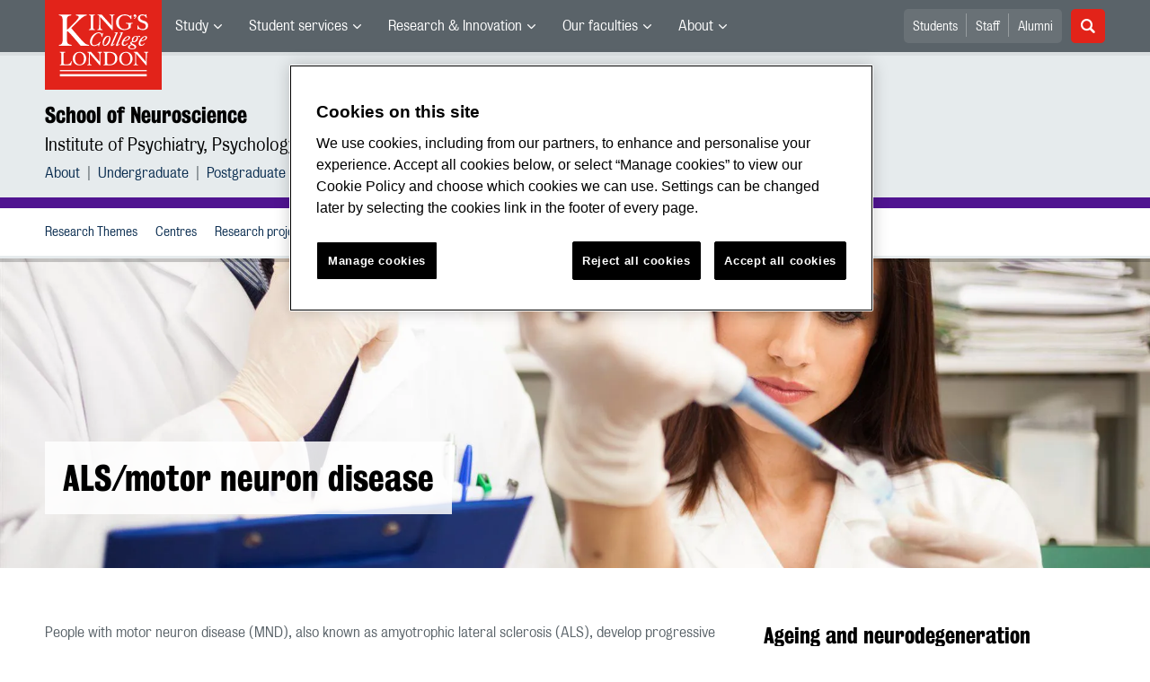

--- FILE ---
content_type: text/html; charset=utf-8
request_url: https://www.kcl.ac.uk/neuroscience/research/themes/ageing-neurodegeneration/als-motor-neuron-disease
body_size: 17915
content:
<!DOCTYPE html>
	<html lang="en-GB" id="siteHtml">

	<head><meta charset="utf-8"><title>
	ALS/motor neuron disease | School of Neuroscience | King’s College London
</title><meta name="template" content="New responsive" />
    
    
    
    <meta name="GENERATOR" content="Contensis CMS Version 15.2" />
<meta name="Description" content="ALS &amp; motor neuron disease neuroscience research sub-theme" />
<meta name="viewport" content="width=device-width, initial-scale=1" />
<meta name="HideShareButtons" content="0" />


<link href="/siteelements/2017/css/style.min.css?version=8008862?version=8008862" rel="stylesheet" type="text/css" />
		<script  type="text/javascript" src="/SiteElements/2017/js/jquery-3.2.1.min.js?version=7389704&amp;build=1701122"></script>
<link rel='canonical' content='https://www.kcl.ac.uk/neuroscience/research/themes/ageing-neurodegeneration/als-motor-neuron-disease'></link>
<!--
ControlID:Ctrl2751c3db2db941109836af5bc40f7c03 of type CMS_API.WebUI.WebControls.RazorView has set the maximum duration to 86400 seconds
ControlID:Ctrled26b69b114d48bd9242f242951b1972 of type CMS_API.WebUI.WebControls.RazorView has set the maximum duration to 86400 seconds
ControlID:Ctrlc46377fd3bed420190c1c17b292dff36 of type CMS_API.WebUI.WebControls.RazorView has set the maximum duration to 86400 seconds
ControlID:Ctrl0970d298f85a47f0b8af8ee152ddecb6 of type CMS_API.WebUI.WebControls.RazorView has set the maximum duration to 86400 seconds
ControlID:Ctrl385e96055f724d10ab9059a5dab8836d of type CMS_API.WebUI.WebControls.RazorView has set the maximum duration to 86400 seconds
ControlID:Ctrl0a0492687fba4d08ada47a21c6a47875 of type CMS_API.WebUI.WebControls.RazorView has set the maximum duration to 86400 seconds
ControlID:__Page of type ASP.neuroscience_research_themes_ageing_neurodegeneration_als_motor_neuron_disease_aspx has set the maximum duration to 86400 seconds
Cache Enabled using rule ControlID:Ctrl2751c3db2db941109836af5bc40f7c03 of type CMS_API.WebUI.WebControls.RazorView has set the maximum duration to 86400 seconds
Cache Page Render Time 20/01/2026 23:57:15

-->



		<style>
			.async-hide {
				opacity: 0 !important
			}
		</style>
		<script>
			(function(a,s,y,n,c,h,i,d,e){s.className+=' '+y;h.start=1*new Date;
		h.end=i=function(){s.className=s.className.replace(RegExp(' ?'+y),'')};
		(a[n]=a[n]||[]).hide=h;setTimeout(function(){i();h.end=null},c);h.timeout=c;
		})(window,document.documentElement,'async-hide','dataLayer',4000,
		{'GTM-W5RSV5':true});
		</script>

		<!-- Google Tag Manager -->
		<script>
			(function(w,d,s,l,i){w[l]=w[l]||[];w[l].push({'gtm.start':
		new Date().getTime(),event:'gtm.js'});var f=d.getElementsByTagName(s)[0],
		j=d.createElement(s),dl=l!='dataLayer'?'&amp;l='+l:'';j.async=true;j.src=
		'https://www.googletagmanager.com/gtm.js?id='+i+dl;f.parentNode.insertBefore(j,f);
		})(window,document,'script','dataLayer','GTM-W5RSV5');
		</script>
		<!-- End Google Tag Manager -->
	<meta name="DialogueKey_ContentID" content="164277" /></head>

	<body id="siteBody" class="neuroscience">
		<form method="post" action="/neuroscience/research/themes/ageing-neurodegeneration/als-motor-neuron-disease" id="form1">
<div class="aspNetHidden">
<input type="hidden" name="__VIEWSTATE" id="__VIEWSTATE" value="xvWM87MyxZ7FBQ/C1Uu4DOEXSqzABOHqm3cQ6o6WA0bJjHXmJESoczuSqmMmRAuphIkcsQLaHL8O687fO+gWFA4Rqz4=" />
</div>


			
    <div class="warning-container">

       <!-- OneTrust Cookies Consent Notice start for www.kcl.ac.uk -->
                    <script type="text/javascript" src="https://cdn.cookielaw.org/consent/167b1744-c18f-47c4-bd0c-e8420eacd9e1/OtAutoBlock.js" ></script><noscript><p>Browser does not support script.</p></noscript>
        <script src="https://cdn.cookielaw.org/scripttemplates/otSDKStub.js"  type="text/javascript" charset="UTF-8" data-domain-script="167b1744-c18f-47c4-bd0c-e8420eacd9e1" ></script><noscript><p>Browser does not support script.</p></noscript>
        <script type="text/javascript">
        function OptanonWrapper() { }
        </script>
        <!-- OneTrust Cookies Consent Notice end for www.kcl.ac.uk -->
    

<!-- Google Tag Manager (noscript) -->
<noscript><iframe src="//www.googletagmanager.com/ns.html?id=GTM-W5RSV5"
height="0" width="0" style="display:none;visibility:hidden"></iframe></noscript>
 <!-- End Google Tag Manager (noscript) -->



</div>
<a class="skip-nav-link" href="#maincontent">Skip to main content</a><header class="header">
<section class="container-fluid">
<div class="row">
<div class="col-12 col-inherit">

    <a class="header__logo" title="King's College London - Back to homepage" href="/"><span class="sr-only">King's College London</span></a>



<div style="display: none">

	<svg xmlns="http://www.w3.org/2000/svg">
		<defs>
			<style>
				.cls-1 {
					fill: #172f4e
				}
			</style>
		</defs>
		<symbol id="facebook-ico-sm" viewBox="0 0 30 30">
			<path d="M22 16l1-5-5 .001V7c0-1.544.784-2 3-2h2V0h-4c-4.072 0-7 2.435-7 7v4H7v5h5v14h6V16h4z" />
		</symbol>
		<symbol id="facebook-ico" viewBox="0 0 340.157 340.158">
			<path d="M318.898 0H21.26C0 0 0 21.26 0 21.26v297.638c0 21.26 21.26 21.26 21.26 21.26h297.638c21.26 0 21.26-21.26 21.26-21.26V21.26C340.157 0 318.898 0 318.898 0zm-30.187 190.805h-46.729v125.061H194.37V190.805h-33.059v-45.018h33.059v-38.459c0-30.221 19.538-57.976 64.545-57.976 18.22 0 31.709 1.754 31.709 1.754l-1.074 42.041s-13.745-.138-28.743-.138c-16.221 0-18.826 7.483-18.826 19.889v32.889h48.855l-2.125 45.018z"
			/>
		</symbol>
		<symbol id="instagram-ico" viewBox="0 0 340.157 340.158">
			<ellipse cx="170.079" cy="170.08" rx="38.98" ry="38.975" />
			<path d="M261.23 101.121c-2.115-5.464-4.656-9.354-8.748-13.447-4.093-4.093-7.983-6.633-13.447-8.748-4.114-1.605-10.311-3.508-21.706-4.029-12.331-.563-16.03-.68-47.25-.68s-34.919.117-47.25.68c-11.395.521-17.593 2.424-21.706 4.029-5.464 2.115-9.354 4.656-13.447 8.748-4.092 4.093-6.633 7.983-8.748 13.447-1.605 4.114-3.508 10.311-4.029 21.706-.563 12.331-.68 16.03-.68 47.25s.117 34.919.68 47.25c.521 11.395 2.424 17.593 4.029 21.706 2.115 5.464 4.656 9.354 8.748 13.447 4.093 4.093 7.983 6.633 13.447 8.748 4.114 1.605 10.311 3.508 21.706 4.029 12.331.563 16.03.68 47.25.68s34.919-.117 47.25-.68c11.395-.521 17.593-2.424 21.706-4.029 5.464-2.115 9.354-4.656 13.447-8.748 4.092-4.093 6.633-7.983 8.748-13.447 1.605-4.114 3.508-10.311 4.029-21.706.563-12.331.68-16.03.68-47.25s-.117-34.919-.68-47.25c-.521-11.395-2.424-17.592-4.029-21.706zm-91.151 129c-33.165 0-60.048-26.883-60.048-60.038 0-33.165 26.883-60.048 60.048-60.048 33.165 0 60.048 26.883 60.048 60.048 0 33.155-26.883 60.038-60.048 60.038zm62.416-108.427c-7.749 0-14.031-6.282-14.031-14.032s6.282-14.031 14.031-14.031c7.749 0 14.032 6.282 14.032 14.031s-6.282 14.032-14.032 14.032z"
			/>
			<path d="M318.898 0H21.26C0 0 0 21.26 0 21.26v297.638c0 21.26 21.26 21.26 21.26 21.26h297.638c21.26 0 21.26-21.26 21.26-21.26V21.26C340.157 0 318.898 0 318.898 0zm-32.592 218.284c-.574 12.448-2.551 20.952-5.432 28.393-2.998 7.685-6.994 14.202-13.489 20.707-6.505 6.495-13.022 10.492-20.718 13.489-7.43 2.881-15.934 4.858-28.382 5.432-12.469.563-16.455.702-48.207.702-31.752 0-35.738-.138-48.207-.702-12.448-.574-20.952-2.551-28.382-5.432-7.696-2.998-14.212-6.994-20.718-13.489-6.495-6.506-10.492-13.022-13.489-20.707-2.881-7.441-4.858-15.945-5.432-28.393-.563-12.469-.702-16.455-.702-48.207s.138-35.738.702-48.207c.574-12.448 2.551-20.952 5.432-28.382 2.998-7.696 6.994-14.212 13.489-20.718 6.506-6.495 13.022-10.492 20.718-13.489 7.43-2.881 15.934-4.858 28.382-5.432 12.469-.563 16.455-.702 48.207-.702 31.752 0 35.738.138 48.207.702 12.448.574 20.952 2.551 28.382 5.432 7.696 2.998 14.212 6.994 20.718 13.489 6.495 6.505 10.492 13.022 13.489 20.718 2.881 7.43 4.858 15.934 5.432 28.382.563 12.469.702 16.455.702 48.207s-.138 35.738-.702 48.207z"
			/>
		</symbol>
		<symbol id="linkedin-ico-sm" viewBox="0 0 30 30">
			<path d="M11 10h6v3c.83-1.572 2.977-3 6-3 6.291 0 7 3.616 7 9v11h-6V20c0-2.318.188-5-3-5-4 0-4 2.393-4 5v10h-6V10zM1 10h6v20H1z"
			/>
			<circle cx="4" cy="3.5" r="3.5" />
		</symbol>
		<symbol id="linkedin-ico" viewBox="0 0 340.158 340.158">
			<path d="M318.898 0H21.26C0 0 0 21.26 0 21.26v297.638c0 21.26 21.26 21.26 21.26 21.26h297.638c21.26 0 21.26-21.26 21.26-21.26V21.26C340.158 0 318.898 0 318.898 0zM103.1 286.551H51.736v-154.57H103.1v154.57zm-25.682-175.67h-.33c-17.252 0-28.382-11.884-28.382-26.713 0-15.158 11.48-26.713 29.062-26.713 17.571 0 28.382 11.555 28.722 26.713.001 14.828-11.15 26.713-29.072 26.713zm210.961 175.67h-51.385v-82.69c0-20.771-7.43-34.951-26.011-34.951-14.202 0-22.674 9.556-26.373 18.783-1.371 3.306-1.701 7.919-1.701 12.543v86.315h-51.364s.67-140.07 0-154.57h51.364v21.9c6.834-10.527 19.041-25.536 46.304-25.536 33.814 0 59.166 22.1 59.166 69.573v88.633z"
			/>
		</symbol>
		<symbol id="mini_icon_email" viewBox="0 0 24 24">
			<style>
				.st0 {
					fill: #0a2d50
				}
				
				.st1 {
					fill: #fff
				}
			</style>
			<path class="st0" d="M2 0S0 0 0 2v20s0 2 2 2h20s2 0 2-2V2s0-2-2-2H2z" />
			<path class="st1" d="M17.706 7.5l-5.643 5.719a.087.087 0 0 1-.127 0L6.293 7.5h11.413z" />
			<path class="st1" d="M12 14.747c-.428 0-.831-.168-1.132-.475L5.25 8.579v7.071c0 .415.335.75.75.75l12-.001c.415 0 .75-.335.75-.75v-7.07l-5.618 5.693a1.574 1.574 0 0 1-1.132.475"
			/>
		</symbol>
		<symbol id="mini_icon_phone" viewBox="0 0 24 24">
			<style>
				.st0 {
					fill: #0a2d50
				}
				
				.st1 {
					fill: #fff
				}
			</style>
			<path class="st0" d="M2 0S0 0 0 2v20s0 2 2 2h20s2 0 2-2V2s0-2-2-2H2z" />
			<path class="st1" d="M18.858 15.424c.856.856.856 1.798 0 2.825-.342.4-.678.699-1.006.899-.328.2-.599.314-.813.342a7.358 7.358 0 0 1-.92.043c-1.113 0-2.44-.57-3.981-1.712a25.169 25.169 0 0 1-3.339-2.868 22.928 22.928 0 0 1-3.382-4.58c-.856-1.598-1.113-2.911-.77-3.938.171-.542.57-1.013 1.198-1.412l.043-.043c.514-.343.97-.514 1.37-.514.542 0 1.027.257 1.455.77l.043.043c.656.856 1.113 1.527 1.37 2.012.428.885.413 1.641-.043 2.269-.342.456-.514.785-.514.984 0 .086.186.343.557.771l.043.043c.684.77 1.055 1.184 1.113 1.241.028 0 .057.014.085.043l.086.085.085.086c.571.571.985.97 1.242 1.198l.042.043c.257.229.429.343.514.343.143 0 .557-.214 1.241-.642.2-.143.443-.214.728-.214.514 0 1.135.214 1.862.642.728.428 1.292.842 1.691 1.241"
			/>
		</symbol>
		<symbol id="mini_icon_questionmark" viewBox="0 0 217.33 217.33">
			<title>KBS_Icon_questionmark</title>
			<path class="cls-1" d="M199.22 0H18.11S0 0 0 18.11v181.11s0 18.11 18.11 18.11h181.11s18.11 0 18.11-18.11V18.11S217.33 0 199.22 0zm-93.74 181.11a12.89 12.89 0 0 1-12.91-12.91 13.06 13.06 0 0 1 12.91-13.12 13.24 13.24 0 0 1 13.12 13.12 13.06 13.06 0 0 1-13.12 12.91zm26.63-70.35l-9.11 6.15c-6.17 4.17-8.75 11.33-8.75 19.08a31.2 31.2 0 0 0 .2 3.78H96.94c-.2-2.38-.2-4.37-.2-7 0-13.12 4.76-23.06 16.49-31l8.75-6a23.32 23.32 0 0 0 10.53-19.48c0-11.73-7.75-22.66-23.65-22.66-17.29.09-24.86 13-24.86 25.52a33.6 33.6 0 0 0 1.39 9.73l-19.25-2.37a34.69 34.69 0 0 1-1.2-9.51c0-18.28 13.31-40.74 43.92-40.74 27.83 0 43.53 19.68 43.53 40 0 15.82-8.75 26.74-20.27 34.5z"
			/>
		</symbol>
		<symbol id="mini_icon_twitter" viewBox="0 0 24 24">
			<style>
				.st0 {
					fill: #0a2d50
				}
				
				.st1 {
					fill: #fff
				}
			</style>
			<path class="st0" d="M2 0S0 0 0 2v20s0 2 2 2h20s2 0 2-2V2s0-2-2-2H2z" />
			<path class="st1" d="M18.358 8.735c.006.14.01.282.01.425 0 4.336-3.302 9.337-9.338 9.337a9.286 9.286 0 0 1-5.031-1.474 6.582 6.582 0 0 0 4.858-1.359 3.286 3.286 0 0 1-3.066-2.279 3.312 3.312 0 0 0 1.482-.056 3.284 3.284 0 0 1-2.632-3.218v-.042a3.27 3.27 0 0 0 1.486.411 3.28 3.28 0 0 1-1.015-4.381 9.309 9.309 0 0 0 6.764 3.428 3.281 3.281 0 0 1 5.591-2.992 6.587 6.587 0 0 0 2.084-.796 3.293 3.293 0 0 1-1.444 1.815 6.545 6.545 0 0 0 1.886-.518 6.62 6.62 0 0 1-1.635 1.699z"
			/>
		</symbol>
		<symbol id="next_steps_icon_calendar" viewBox="0 0 96 96">
			<style>
				.st-cal {
					fill: #009d9f
				}
				
				.st1 {
					fill: #fff
				}
			</style>
			<path class="st-cal" d="M48 96c26.51 0 48-21.49 48-48S74.51 0 48 0 0 21.49 0 48s21.49 48 48 48" />
			<path class="st1" d="M63.099 30.889a2.24 2.24 0 0 1-.845-4.314v1.541c0 .427.349.776.776.776a.778.778 0 0 0 .777-.776v-1.584a2.233 2.233 0 0 1 1.533 2.116 2.24 2.24 0 0 1-2.241 2.241m-7.604 0a2.24 2.24 0 0 1-2.241-2.241c0-.993.65-1.825 1.544-2.119v1.587c0 .427.35.776.777.776a.779.779 0 0 0 .777-.776v-1.537a2.239 2.239 0 0 1-.857 4.31m-7.605 0a2.24 2.24 0 0 1-.872-4.306v1.533c0 .427.349.776.776.776a.778.778 0 0 0 .777-.776v-1.592a2.231 2.231 0 0 1 1.56 2.124 2.24 2.24 0 0 1-2.241 2.241m-7.605 0a2.24 2.24 0 0 1-2.24-2.241c0-.976.627-1.797 1.497-2.105v1.573a.778.778 0 0 0 1.554 0v-1.552a2.236 2.236 0 0 1 1.43 2.084 2.24 2.24 0 0 1-2.241 2.241m-7.604 0a2.24 2.24 0 0 1-.855-4.311v1.538c0 .427.35.776.777.776a.779.779 0 0 0 .777-.776V26.53a2.232 2.232 0 0 1 1.542 2.118 2.24 2.24 0 0 1-2.241 2.241m35.393-5.882h-4.267v-2.561a.778.778 0 0 0-.777-.776.778.778 0 0 0-.776.776v2.561h-5.902v-2.561a.779.779 0 0 0-.777-.776.779.779 0 0 0-.777.776v2.561h-6.227v-2.561a.778.778 0 0 0-.777-.776.778.778 0 0 0-.776.776v2.561h-5.922v-2.561a.778.778 0 0 0-1.554 0v2.561H33.38v-2.561a.779.779 0 0 0-.777-.776.779.779 0 0 0-.777.776v2.561h-3.753a5.275 5.275 0 0 0-5.275 5.275v2.007h50.551v-2.007a5.275 5.275 0 0 0-5.275-5.275M57.384 64.998h-4.586V48.6c-.3.1-.67.17-1.11.21-.439.04-1.019.06-1.738.06-.34 0-.68-.005-1.02-.015-.34-.01-.61-.034-.809-.075v-2.668c.28-.04.614-.09 1.004-.15s.784-.14 1.184-.239c.4-.1.79-.23 1.17-.391.379-.159.699-.339.959-.539.52-.399.929-.809 1.229-1.229.3-.42.589-.949.869-1.589h2.848v23.023zm-10.042-3.792c-.32 1.009-.779 1.824-1.379 2.443-.6.62-1.319 1.06-2.159 1.319-.839.26-1.768.39-2.787.39-1.78 0-3.198-.435-4.257-1.304-1.06-.87-1.589-2.193-1.589-3.972 0-.58.015-1.164.045-1.754a5.32 5.32 0 0 1 .315-1.604l4.286-.239a8.07 8.07 0 0 0-.075.884c-.01.31-.015.694-.015 1.154 0 .859.1 1.534.3 2.024.2.489.529.734.99.734.279 0 .524-.05.734-.15s.379-.29.509-.57c.131-.279.23-.674.301-1.184.069-.509.104-1.174.104-1.993 0-1.379-.179-2.373-.539-2.983-.36-.609-.84-.915-1.439-.915-.28 0-.495.041-.645.121-.15.08-.265.149-.344.209l-.27.18-2.039-2.338 4.467-5.426H35.83v-4.257h10.912v4.197l-3.897 4.737c.3 0 .57.025.809.074.24.05.46.116.66.195.4.14.804.355 1.214.645.409.29.784.679 1.124 1.169s.62 1.094.84 1.814c.219.719.329 1.589.329 2.608 0 1.519-.16 2.783-.479 3.792m-24.691-24.83v28.992a4.3 4.3 0 0 0 4.301 4.301h41.949a4.3 4.3 0 0 0 4.301-4.301V36.376H22.651z"
			/>
		</symbol>
		<symbol id="next_steps_icon_information" viewBox="0 0 96 96">
			<style>
				.st-info {
					fill: #fc5e72
				}
				
				.st1 {
					fill: #fff
				}
			</style>
			<path class="st-info" d="M48 96c26.51 0 48-21.49 48-48S74.51 0 48 0 0 21.49 0 48s21.49 48 48 48" />
			<path class="st1" d="M20.13 33.535l17.519 15.649L20.13 62.953zM75.87 33.535L58.351 49.184 75.87 62.953zM53.65 52.915a7.655 7.655 0 0 1-5.852 2.717 7.655 7.655 0 0 1-5.851-2.717l-18.984 14.81h49.671L53.65 52.915zM49.403 49.478c.091-.068.178-.141.26-.219L74.809 28l-52.577.065 23.361 21.121c.085.087.176.169.271.245l.144.13h.03a2.878 2.878 0 0 0 1.627.501c.604 0 1.164-.185 1.628-.501h.012l.098-.083z"
			/>
		</symbol>
		<symbol id="next_steps_icon_prospectus" viewBox="0 0 96 96">
			<style>
				.st-prospectus {
					fill: #00b9e1
				}
				
				.st1 {
					fill: #fff
				}
			</style>
			<path class="st-prospectus" d="M48 96c26.51 0 48-21.49 48-48S74.51 0 48 0 0 21.49 0 48s21.49 48 48 48" />
			<path class="st1" d="M41.706 37.067c-5.615-2.982-12.219-4.686-14.478-5.216v-2.647c2.553 1.087 9.107 4.044 14.478 7.863M28.465 25.875c2.786 1.58 9.953 5.837 15.174 10.619-5.322-4.019-12.038-7.144-15.174-8.499v-2.12zm38.639 0V28a97.627 97.627 0 0 0-6.873 3.313c-3.262 1.739-6.038 3.475-8.317 5.196 5.223-4.789 12.402-9.053 15.19-10.634m1.237 3.33v2.749c-2.892.701-10.283 2.717-15.9 6.169 5.576-4.325 13.117-7.733 15.9-8.918M71.69 31.9a2.271 2.271 0 0 0-1.754-.335v-3.554a.796.796 0 0 0-1.089-.741l-.149.059v-2.808a.796.796 0 0 0-1.172-.703c-.559.298-13.471 7.235-19.741 14.658-6.271-7.423-19.183-14.36-19.742-14.658a.796.796 0 0 0-1.172.703v2.808a4.441 4.441 0 0 0-.149-.059.796.796 0 0 0-1.088.741v3.501a2.261 2.261 0 0 0-2.316 2.258v28.911c0 .927.563 1.756 1.42 2.101 0 0 9.802 2.283 21.057 7.015-.002.006-.005.013-.005.02 0 .247.963.449 2.168.458v.001l.042-.001.041.001v-.001c1.205-.009 2.168-.211 2.168-.458 0-.007-.003-.014-.005-.02 11.255-4.732 21.058-7.015 21.058-7.015a2.264 2.264 0 0 0 1.419-2.101V33.77c0-.749-.372-1.45-.991-1.87"
			/>
		</symbol>
		<symbol id="quote_mark" viewBox="0 0 28 32">
			<style>
				.st-quote {
					fill: #cdd7dc
				}
			</style>
			<path class="st-quote" d="M10.267 6.269c.695-.636.809-.99.472-1.213-.261-.172-.608.094-.888.28-.279.188-.732.53-1.353 1.028a30.534 30.534 0 0 0-3.175 2.847 23.607 23.607 0 0 0-2.709 3.363A16.642 16.642 0 0 0 .7 16.449c-.467 1.37-.7 2.833-.7 4.389 0 1.681.467 3.128 1.4 4.342C2.334 26.394 3.61 27 5.229 27c1.368 0 2.521-.404 3.455-1.214.934-.807 1.401-1.991 1.401-3.548 0-1.431-.436-2.488-1.307-3.175-.873-.684-1.713-1.087-3.331-1.087-.761 0-2.473-.062-2.473-1.733 0-1.612 2.197-5.309 7.293-9.974M22.345 6.269c.695-.636.809-.99.472-1.213-.261-.172-.608.094-.888.28-.279.188-.732.53-1.353 1.028a30.534 30.534 0 0 0-3.175 2.847 23.607 23.607 0 0 0-2.709 3.363 16.642 16.642 0 0 0-1.914 3.875c-.467 1.37-.7 2.833-.7 4.389 0 1.681.467 3.128 1.4 4.342.934 1.214 2.21 1.82 3.829 1.82 1.368 0 2.521-.404 3.455-1.214.934-.807 1.401-1.991 1.401-3.548 0-1.431-.436-2.488-1.307-3.175-.873-.684-1.713-1.087-3.331-1.087-.761 0-2.473-.062-2.473-1.733 0-1.612 2.197-5.309 7.293-9.974"
			/>
		</symbol>
		<symbol id="twitter-ico-sm" viewBox="0 0 30 30">
			<path d="M30 6.708c-1.105.491-2.756 1.143-4 1.292 1.273-.762 2.539-2.561 3-4-.971.577-2.087 1.355-3.227 1.773L25 5c-1.121-1.197-2.23-2-4-2-3.398 0-6 2.602-6 6 0 .399.047.7.11.956L15 10C9 10 5.034 8.724 2 5c-.531.908-1 1.872-1 3 0 2.136 1.348 3.894 3 5-1.009-.033-2.171-.542-3-1 0 2.98 4.186 6.432 7 7-1 1-4.623.074-5 0 .784 2.447 3.309 3.949 6 4-2.105 1.648-4.647 2.51-7.531 2.51-.498 0-.987-.029-1.469-.084C2.723 27.17 6.523 28 10 28c11.322 0 17-8.867 17-17 0-.268.008-.736 0-1 1.201-.868 2.172-2.058 3-3.292z"
			/>
		</symbol>
		<symbol id="twitter-ico" viewBox="0 0 340.157 340.158">
			<path d="M318.898 0H21.26C0 0 0 21.26 0 21.26v297.638c0 21.26 21.26 21.26 21.26 21.26h297.638c21.26 0 21.26-21.26 21.26-21.26V21.26C340.157 0 318.898 0 318.898 0zm-58.707 123.805c.085 1.988.138 3.997.138 6.017 0 61.462-46.793 132.342-132.343 132.342-26.277 0-50.737-7.696-71.305-20.898 3.635.436 7.335.659 11.098.659 21.791 0 41.85-7.441 57.763-19.92-20.346-.372-37.534-13.83-43.455-32.304a46.986 46.986 0 0 0 21.005-.787c-21.27-4.284-37.3-23.078-37.3-45.613v-.595a46.34 46.34 0 0 0 21.068 5.825c-12.479-8.334-20.696-22.567-20.696-38.725 0-8.515 2.285-16.508 6.304-23.375 22.929 28.148 57.21 46.665 95.871 48.589a46.921 46.921 0 0 1-1.212-10.598c0-25.682 20.824-46.506 46.517-46.506 13.383 0 25.469 5.655 33.952 14.691 10.598-2.083 20.548-5.963 29.541-11.278-3.476 10.843-10.842 19.963-20.463 25.724 9.429-1.127 18.39-3.625 26.724-7.335a94.596 94.596 0 0 1-23.207 24.087z"
			/>
		</symbol>
<symbol id="link-ico" viewBox="0 0 24 24" style="enable-background:new 0 0 24 24;" height="100%" width="100%">

			<style>
				.cls-1 {
					fill: #0a2d50;
				}

				.cls-2 {
					fill: #fff;
					stroke: #fff;
					stroke-miterlimit: 10;
					stroke-width: 0.3px;
				}
			</style>
			
			<title>link-ico</title>
			<path class="cls-1" d="M2,0A2,2,0,0,0,0,2V22a2,2,0,0,0,2,2H22a2,2,0,0,0,2-2V2a2,2,0,0,0-2-2Z" />
			<g id="link">
				<path class="cls-2" d="M18.41,4.25l-.46-.46a4,4,0,0,0-2.88-1.11,4.42,4.42,0,0,0-2.88,1.11L7.92,7.87a4,4,0,0,0-.74,4.73L5.6,14.18a3.87,3.87,0,0,0,0,5.57l.46.46a4.42,4.42,0,0,0,2.88,1.11,4.42,4.42,0,0,0,2.88-1.11L16,16a4,4,0,0,0,.74-4.73l1.58-1.58A3.69,3.69,0,0,0,18.41,4.25ZM17.48,9,13.3,13.16a2.88,2.88,0,0,1-2,.84,3.13,3.13,0,0,1-1.58-.46l-.84.84a3.9,3.9,0,0,0,2.41.74A4.42,4.42,0,0,0,14.14,14l1.76-1.76a2.72,2.72,0,0,1-.56,3l-4.08,4.27a2.88,2.88,0,0,1-2,.84,3,3,0,0,1-2-.84L6.72,19a2.8,2.8,0,0,1,0-4l4.18-4.18a2.88,2.88,0,0,1,2-.84,3.13,3.13,0,0,1,1.58.46l.84-.84a3.9,3.9,0,0,0-2.41-.74A4.42,4.42,0,0,0,10.06,10L8.29,11.77a2.29,2.29,0,0,1,.46-3l4.18-4.27a2.88,2.88,0,0,1,2-.84,3,3,0,0,1,2,.84l.46.46A2.65,2.65,0,0,1,17.48,9Z"
				/>
			</g>
		</symbol>

	</svg>





</div>

			<nav class="header__nav">
			<button class="header__toggle d-xl-none" id="headerMobileBtn" type="button">
			<span class="bar" tabindex="-1"></span>
			<span class="bar" tabindex="-1"></span>
			<span class="bar" tabindex="-1"></span>
			<span class="sr-only">Menu</span>
		</button>
		<div class="main-menus">
			<ul class="external-menu list list--inline" role="menu" aria-label="University wide navigation">

							<li class="has-children" role="menuitem">
								<a title="Study" class="MainNavMenuLink" href="#">Study</a>
								<div class="header__submenu menu-pos">
									<div class="container-fluid">
										<div class="row">
											<div class="col-12">
												<ul role="menu">
														<li role="menuitem" aria-label="University navigation: Study">
															<a href="https://www.kcl.ac.uk/study" title="Study">Study</a>
														</li>
														<li role="menuitem" aria-label="University navigation: Study Abroad">
															<a href="https://www.kcl.ac.uk/study/abroad-opportunities" title="Study Abroad">Study Abroad</a>
														</li>
														<li role="menuitem" aria-label="University navigation: Undergraduate">
															<a href="https://www.kcl.ac.uk/study/undergraduate" title="Undergraduate">Undergraduate</a>
														</li>
														<li role="menuitem" aria-label="University navigation: Postgraduate Taught">
															<a href="https://www.kcl.ac.uk/study/postgraduate-taught" title="Postgraduate Taught">Postgraduate Taught</a>
														</li>
														<li role="menuitem" aria-label="University navigation: Postgraduate Research">
															<a href="https://www.kcl.ac.uk/study/postgraduate-research" title="Postgraduate Research">Postgraduate Research</a>
														</li>
														<li role="menuitem" aria-label="University navigation: International">
															<a href="https://www.kcl.ac.uk/study/international" title="International">International</a>
														</li>
														<li role="menuitem" aria-label="University navigation: International Foundation">
															<a href="https://www.kcl.ac.uk/international-foundation" title="International Foundation">International Foundation</a>
														</li>
														<li role="menuitem" aria-label="University navigation: Professional Education">
															<a href="https://www.kcl.ac.uk/professional-education" title="Professional Education">Professional Education</a>
														</li>
														<li role="menuitem" aria-label="University navigation: International Education &amp; Languages">
															<a href="https://www.kcl.ac.uk/study/ciel" title="International Education &amp; Languages">International Education &amp; Languages</a>
														</li>
														<li role="menuitem" aria-label="University navigation: Language Centre">
															<a href="https://www.kcl.ac.uk/language-centre" title="Language Centre">Language Centre</a>
														</li>
														<li role="menuitem" aria-label="University navigation: Accommodation">
															<a href="https://www.kcl.ac.uk/accommodation/index.aspx" title="Accommodation">Accommodation</a>
														</li>
														<li role="menuitem" aria-label="University navigation: Social Mobility">
															<a href="https://www.kcl.ac.uk/study/social-mobility" title="Social Mobility">Social Mobility</a>
														</li>
														<li role="menuitem" aria-label="University navigation: Summer &amp; Winter Programmes">
															<a href="https://www.kcl.ac.uk/summer/index.aspx" title="Summer &amp; Winter Programmes">Summer &amp; Winter Programmes</a>
														</li>
														<li role="menuitem" aria-label="University navigation: Visit King&#39;s">
															<a href="https://www.kcl.ac.uk/visit/" title="Visit King&#39;s">Visit King&#39;s</a>
														</li>
												</ul>
											</div>
										</div>
									</div>
								</div>
							</li>
							<li class="has-children" role="menuitem">
								<a title="Student services" class="MainNavMenuLink" href="#">Student services</a>
								<div class="header__submenu menu-pos">
									<div class="container-fluid">
										<div class="row">
											<div class="col-12">
												<ul role="menu">
														<li role="menuitem" aria-label="University navigation: Student news">
															<a href="https://www.kcl.ac.uk/students/news.aspx" title="Student news">Student news</a>
														</li>
														<li role="menuitem" aria-label="University navigation: Student services">
															<a href="https://www.kcl.ac.uk/student-life" title="Student services">Student services</a>
														</li>
														<li role="menuitem" aria-label="University navigation: Mental Health and Wellbeing">
															<a href="https://www.kcl.ac.uk/smhw" title="Mental Health and Wellbeing">Mental Health and Wellbeing</a>
														</li>
														<li role="menuitem" aria-label="University navigation: Academic calendar">
															<a href="https://self-service.kcl.ac.uk/article/KA-01913/en-us" title="Academic calendar">Academic Calendar</a>
														</li>
														<li role="menuitem" aria-label="University navigation: King&#39;s Sport">
															<a href="https://www.kcl.ac.uk/sport" title="King&#39;s Sport">King&#39;s Sport</a>
														</li>
														<li role="menuitem" aria-label="University navigation: Libraries &amp; Collections">
															<a href="https://www.kcl.ac.uk/library/index.aspx" title="Libraries &amp; Collections">Libraries &amp; Collections</a>
														</li>
														<li role="menuitem" aria-label="University navigation: Student&#39;s Union">
															<a href="https://www.kclsu.org/" title="Student&#39;s Union">Student&#39;s Union</a>
														</li>
														<li role="menuitem" aria-label="University navigation: Careers">
															<a href="https://www.kcl.ac.uk/careers" title="Careers">Careers</a>
														</li>
														<li role="menuitem" aria-label="University navigation: Language Centre">
															<a href="https://www.kcl.ac.uk/language-centre" title="Language Centre">Language Centre</a>
														</li>
														<li role="menuitem" aria-label="University navigation: IT">
															<a href="https://www.kcl.ac.uk/it/index.aspx" title="IT">King&#39;s IT</a>
														</li>
														<li role="menuitem" aria-label="University navigation: Student Services Online">
															<a href="https://self-service.kcl.ac.uk/" title="Student Services Online">Student Services Online</a>
														</li>
												</ul>
											</div>
										</div>
									</div>
								</div>
							</li>
							<li class="has-children" role="menuitem">
								<a title="Research &amp; Innovation" class="MainNavMenuLink" href="#">Research &amp; Innovation</a>
								<div class="header__submenu menu-pos">
									<div class="container-fluid">
										<div class="row">
											<div class="col-12">
												<ul role="menu">
														<li role="menuitem" aria-label="University navigation: Research &amp; innovation">
															<a href="https://www.kcl.ac.uk/research" title="Research &amp; innovation">Research &amp; innovation</a>
														</li>
														<li role="menuitem" aria-label="University navigation: Explore">
															<a href="https://www.kcl.ac.uk/research/explore" title="Explore">Explore</a>
														</li>
														<li role="menuitem" aria-label="University navigation: Impact">
															<a href="https://www.kcl.ac.uk/research/impact" title="Impact">Impact</a>
														</li>
														<li role="menuitem" aria-label="University navigation: Research environment">
															<a href="https://www.kcl.ac.uk/research/research-environment" title="Research environment">Research environment</a>
														</li>
														<li role="menuitem" aria-label="University navigation: Funding">
															<a href="https://www.kcl.ac.uk/research/funding" title="Funding">Funding</a>
														</li>
														<li role="menuitem" aria-label="University navigation: Facilities">
															<a href="https://www.kcl.ac.uk/research/facilities" title="Facilities">Facilities</a>
														</li>
														<li role="menuitem" aria-label="University navigation: Partnerships">
															<a href="https://www.kcl.ac.uk/research/partnerships" title="Partnerships">Partnerships</a>
														</li>
														<li role="menuitem" aria-label="University navigation: King&#39;s Health Partners">
															<a href="https://www.kingshealthpartners.org" title="King&#39;s Health Partners">King&#39;s Health Partners</a>
														</li>
														<li role="menuitem" aria-label="University navigation: King&#39;s Doctoral College">
															<a href="https://www.kcl.ac.uk/doctoralcollege" title="King&#39;s Doctoral College">King&#39;s Doctoral College</a>
														</li>
												</ul>
											</div>
										</div>
									</div>
								</div>
							</li>
							<li class="has-children" role="menuitem">
								<a title="Our faculties" class="MainNavMenuLink" href="#">Our faculties</a>
								<div class="header__submenu menu-pos">
									<div class="container-fluid">
										<div class="row">
											<div class="col-12">
												<ul role="menu">
														<li role="menuitem" aria-label="University navigation: Our faculties">
															<a href="https://www.kcl.ac.uk/faculties-departments.aspx" title="Our faculties">Our faculties</a>
														</li>
														<li role="menuitem" aria-label="University navigation: Arts &amp; Humanities">
															<a href="https://www.kcl.ac.uk/artshums/index.aspx" title="Arts &amp; Humanities">Arts &amp; Humanities</a>
														</li>
														<li role="menuitem" aria-label="University navigation: Business">
															<a href="https://www.kcl.ac.uk/business/index.aspx" title="Business">Business</a>
														</li>
														<li role="menuitem" aria-label="University navigation: Dentistry, Oral &amp; Craniofacial Sciences">
															<a href="https://www.kcl.ac.uk/dentistry/index.aspx" title="Dentistry, Oral &amp; Craniofacial Sciences">Dentistry, Oral &amp; Craniofacial Sciences</a>
														</li>
														<li role="menuitem" aria-label="University navigation: Law">
															<a href="https://www.kcl.ac.uk/law/index.aspx" title="Law">Law</a>
														</li>
														<li role="menuitem" aria-label="University navigation: Life Sciences &amp; Medicine">
															<a href="https://www.kcl.ac.uk/lsm/index.aspx" title="Life Sciences &amp; Medicine">Life Sciences &amp; Medicine</a>
														</li>
														<li role="menuitem" aria-label="University navigation: Natural, Mathematical &amp; Engineering Sciences">
															<a href="https://www.kcl.ac.uk/nmes/index.aspx" title="Natural, Mathematical &amp; Engineering Sciences">Natural, Mathematical &amp; Engineering Sciences</a>
														</li>
														<li role="menuitem" aria-label="University navigation: Nursing, Midwifery &amp; Palliative Care">
															<a href="https://www.kcl.ac.uk/nmpc/index.aspx" title="Nursing, Midwifery &amp; Palliative Care">Nursing, Midwifery &amp; Palliative Care</a>
														</li>
														<li role="menuitem" aria-label="University navigation: Psychiatry, Psychology &amp; Neuroscience">
															<a href="https://www.kcl.ac.uk/ioppn/index.aspx" title="Psychiatry, Psychology &amp; Neuroscience">Psychiatry, Psychology &amp; Neuroscience</a>
														</li>
														<li role="menuitem" aria-label="University navigation: Social Science &amp; Public Policy">
															<a href="https://www.kcl.ac.uk/sspp/index.aspx" title="Social Science &amp; Public Policy">Social Science &amp; Public Policy</a>
														</li>
												</ul>
											</div>
										</div>
									</div>
								</div>
							</li>
							<li class="has-children" role="menuitem">
								<a title="About" class="MainNavMenuLink" href="#">About</a>
								<div class="header__submenu menu-pos">
									<div class="container-fluid">
										<div class="row">
											<div class="col-12">
												<ul role="menu">
														<li role="menuitem" aria-label="University navigation: About">
															<a href="https://www.kcl.ac.uk/about" title="About">About</a>
														</li>
														<li role="menuitem" aria-label="University navigation: History">
															<a href="https://www.kcl.ac.uk/about/history.aspx" title="History">History</a>
														</li>
														<li role="menuitem" aria-label="University navigation: Strategy">
															<a href="https://www.kcl.ac.uk/about/strategy" title="Strategy">Strategy</a>
														</li>
														<li role="menuitem" aria-label="University navigation: Learning &amp; Teaching">
															<a href="https://www.kcl.ac.uk/about/strategy/learning-and-teaching" title="Learning &amp; Teaching">Learning &amp; Teaching</a>
														</li>
														<li role="menuitem" aria-label="University navigation: Our People">
															<a href="https://www.kcl.ac.uk/about/our-people" title="Our People">Our People</a>
														</li>
														<li role="menuitem" aria-label="University navigation: Work at King&#39;s">
															<a href="https://www.kcl.ac.uk/jobs" title="Work at King&#39;s">Work at King&#39;s</a>
														</li>
														<li role="menuitem" aria-label="University navigation: Partnerships">
															<a href="https://www.kcl.ac.uk/about/partnerships" title="Partnerships">Partnerships</a>
														</li>
														<li role="menuitem" aria-label="University navigation: Governance, Policies &amp; Procedures">
															<a href="https://www.kcl.ac.uk/about/governance-policies-and-procedures" title="Governance, Policies &amp; Procedures">Governance, Policies &amp; Procedures</a>
														</li>
														<li role="menuitem" aria-label="University navigation: Professional &amp; Support Services">
															<a href="https://www.kcl.ac.uk/professional-services" title="Professional &amp; Support Services">Professional &amp; Support Services</a>
														</li>
														<li role="menuitem" aria-label="University navigation: Diversity &amp; Inclusion">
															<a href="https://www.kcl.ac.uk/about/governance-policies-and-procedures/diversity-inclusivity.aspx" title="Diversity &amp; Inclusion">Diversity &amp; Inclusion</a>
														</li>
														<li role="menuitem" aria-label="University navigation: Financial information">
															<a href="https://www.kcl.ac.uk/about/governance-policies-and-procedures/financial-information" title="Financial information">Financial information</a>
														</li>
														<li role="menuitem" aria-label="University navigation: King&#39;s Impact">
															<a href="https://www.kcl.ac.uk/impact" title="King&#39;s Impact">King&#39;s Impact</a>
														</li>
														<li role="menuitem" aria-label="University navigation: King&#39;s Venues">
															<a href="https://www.kcl.ac.uk/kingsvenues" title="King&#39;s Venues">King&#39;s Venues</a>
														</li>
												</ul>
											</div>
										</div>
									</div>
								</div>
							</li>

			<li class="no-children d-xl-none" role="menuitem">
								<a href="/search" title="Search">Search</a>
							</li>
			</ul>
			<ul class="internal-menu list list--inline d-xl-block" role="menu">

						<li role="menuitem" aria-label="University site for King's Students">
							<a href="https://www.kcl.ac.uk/students/news.aspx" title="Students" class="MainNavMenuLink">Students</a>
						</li>
						<li role="menuitem" aria-label="University site for King's Staff">
							<a href="https://internal.kcl.ac.uk/index.aspx" title="Staff" class="MainNavMenuLink">Staff</a>
						</li>
						<li role="menuitem" aria-label="University site for King's Alumni">
							<a href="https://www.kcl.ac.uk/alumni/index.aspx" title="Alumni" class="MainNavMenuLink">Alumni</a>
						</li>


			</ul>
		</div>
		<button class="header__search-btn d-none d-xl-block" id="headerSearchBtn" type="button">
			<span class="sr-only">Search</span>
			<span class="icon icon--search"></span>
		</button>
		
		<div class="header__search-container menu-pos" id="headerSearchContainer">
			<div class="container-fluid">
				<div class="row justify-content-center">
					<div class="col-12 col-md-6">
						<div class="form-group mb-0">
							<label class="sr-only" for="formHeaderSearch">Search King’s</label>
							<div class="form-input">
								<input class="form-control form-control--kcl" id="formHeaderSearch" name="formHeaderSearch" type="search" placeholder="Search King’s">
								<span class="form-input__icon">
									<span class="icon icon--search"></span>
								</span>
							</div>
						</div>
					</div>
				</div>
			</div>
		</div>

		

	</nav>


</div>
</div>
</section>
</header><main class="main">



<section class="secondary-nav secondary-nav--purple">
            <div class="container-fluid">
                <div class="row">
                    <div class="col-12">
                        <div class="faculty-heading"><a href="/neuroscience/" title="School of Neuroscience homepage">School of Neuroscience</a></div>
                            <div class="faculty-subheading"><a href="/ioppn" title="Institute of Psychiatry, Psychology &amp; Neuroscience homepage">Institute of Psychiatry, Psychology &amp; Neuroscience</a></div>

                        <nav class="secondary-nav__menu">
                            <ul class="list list--inline" role="menu" aria-label="Second level navigation">
                            
                                                <li role="menuitem">
                                                    <a href="https://www.kcl.ac.uk/neuroscience/about" title="About" class="">About</a>
                                                </li>
                                                <li role="menuitem">
                                                    <a href="https://www.kcl.ac.uk/neuroscience/undergraduate" title="Undergraduate" class="">Undergraduate</a>
                                                </li>
                                                <li role="menuitem">
                                                    <a href="https://www.kcl.ac.uk/neuroscience/postgraduate" title="Postgraduate" class="">Postgraduate</a>
                                                </li>
                                                <li role="menuitem">
                                                    <a href="https://www.kcl.ac.uk/neuroscience/phd" title="PhD" class="">PhD</a>
                                                </li>
                                                <li role="menuitem">
                                                    <a href="https://www.kcl.ac.uk/neuroscience/research" title="Research" class="">Research</a>
                                                </li>
                                                <li role="menuitem">
                                                    <a href="https://www.kcl.ac.uk/neuroscience/partners" title="Partners" class="">Partners</a>
                                                </li>
                                                <li role="menuitem">
                                                    <a href="https://www.kcl.ac.uk/neuroscience/facilities" title="Resources" class="">Resources</a>
                                                </li>
                                                <li role="menuitem">
                                                    <a href="https://www.kcl.ac.uk/neuroscience/news" title="News" class="">News</a>
                                                </li>
                                                <li role="menuitem">
                                                    <a href="https://www.kcl.ac.uk/neuroscience/contact-us" title="Contact us" class="">Contact us</a>
                                                </li>

                            </ul>
                        </nav>
                    </div>
                </div>
            </div>
        </section>



            <section class="tertiary-nav">
                <div class="container-fluid">
                    <div class="row">
                        <div class="col-12">
                            <nav class="tertiary-nav__menu" role="navigation">
                                <ul class="list list--inline" role="menu">
                                                <li role="menuitem">
                                                    <a class="" href="https://www.kcl.ac.uk/neuroscience/research" title="Research Themes">Research Themes</a>
                                                </li> 
                                                <li role="menuitem">
                                                    <a class="" href="https://www.kcl.ac.uk/neuroscience/research/centres" title="Centres">Centres</a>
                                                </li> 
                                                <li role="menuitem">
                                                    <a class="" href="https://www.kcl.ac.uk/neuroscience/research/research-projects" title="Research projects">Research projects</a>
                                                </li> 
                                                <li role="menuitem">
                                                    <a class="" href="https://www.kcl.ac.uk/neuroscience/research/impact" title="Impact">Impact</a>
                                                </li> 


                                </ul>
                            </nav>
                        </div>
                    </div>
                </div>
            </section>




<div class="mob-menu">
    <div class="mob-menu__main">
            <p class="js-drop-main drop__title">Go to&hellip;</p>
        <div class="mob-menu__drop">
            <ul class="mob-menu__list" role="menu" aria-label="Secondary navigation (mobile view)">

                            <li class="mob-menu__list-item" role="menuitem" aria-label="Secondary navigation (mobile view)">
                                <p class="js-drop-mob drop__title">About</p>
                                <ul class="drop__mob" role="menu">

                                            <li role="menuitem" aria-label="Secondary navigation (mobile view)">
                                                <a href="https://www.kcl.ac.uk/neuroscience/about">About</a>
                                            </li>
                                            <li role="menuitem" aria-label="Secondary navigation (mobile view)">
                                                <a href="https://www.kcl.ac.uk/neuroscience/about/what-is-neuroscience">What is neuroscience?</a>
                                            </li>
                                            <li role="menuitem" aria-label="Secondary navigation (mobile view)">
                                                <a href="https://www.kcl.ac.uk/neuroscience/about/departments">Departments</a>
                                            </li>
                                            <li role="menuitem" aria-label="Secondary navigation (mobile view)">
                                                <a href="https://www.kcl.ac.uk/ioppn/about/people?section=neuroscience">People</a>
                                            </li>

                                </ul>
                                <div class="mob-menu__list-itemIco"></div>
                            </li>
                                    <li class="mob-menu__list-item" aria-label="Secondary navigation (mobile view)">
                                        <a href="https://www.kcl.ac.uk/neuroscience/undergraduate" class="js-drop-mob drop__title">Undergraduate</a>
                                    </li>
                                    <li class="mob-menu__list-item" aria-label="Secondary navigation (mobile view)">
                                        <a href="https://www.kcl.ac.uk/neuroscience/postgraduate" class="js-drop-mob drop__title">Postgraduate</a>
                                    </li>
                                    <li class="mob-menu__list-item" aria-label="Secondary navigation (mobile view)">
                                        <a href="https://www.kcl.ac.uk/neuroscience/phd" class="js-drop-mob drop__title">PhD</a>
                                    </li>
                            <li class="mob-menu__list-item" role="menuitem" aria-label="Secondary navigation (mobile view)">
                                <p class="js-drop-mob drop__title">Research</p>
                                <ul class="drop__mob" role="menu">

                                            <li role="menuitem" aria-label="Secondary navigation (mobile view)">
                                                <a href="https://www.kcl.ac.uk/neuroscience/research">Research Themes</a>
                                            </li>
                                            <li role="menuitem" aria-label="Secondary navigation (mobile view)">
                                                <a href="https://www.kcl.ac.uk/neuroscience/research/centres">Centres</a>
                                            </li>
                                            <li role="menuitem" aria-label="Secondary navigation (mobile view)">
                                                <a href="https://www.kcl.ac.uk/neuroscience/research/research-projects">Research projects</a>
                                            </li>
                                            <li role="menuitem" aria-label="Secondary navigation (mobile view)">
                                                <a href="https://www.kcl.ac.uk/neuroscience/research/impact">Impact</a>
                                            </li>

                                </ul>
                                <div class="mob-menu__list-itemIco"></div>
                            </li>
                                    <li class="mob-menu__list-item" aria-label="Secondary navigation (mobile view)">
                                        <a href="https://www.kcl.ac.uk/neuroscience/partners" class="js-drop-mob drop__title">Partners</a>
                                    </li>
                                    <li class="mob-menu__list-item" aria-label="Secondary navigation (mobile view)">
                                        <a href="https://www.kcl.ac.uk/neuroscience/facilities" class="js-drop-mob drop__title">Resources</a>
                                    </li>
                                    <li class="mob-menu__list-item" aria-label="Secondary navigation (mobile view)">
                                        <a href="https://www.kcl.ac.uk/neuroscience/news" class="js-drop-mob drop__title">News</a>
                                    </li>
                                    <li class="mob-menu__list-item" aria-label="Secondary navigation (mobile view)">
                                        <a href="https://www.kcl.ac.uk/neuroscience/contact-us" class="js-drop-mob drop__title">Contact us</a>
                                    </li>

           </ul>
        </div>
            <div class="mob-menu__main-ico"></div>
    </div>
</div>

<div id="maincontent" class="main__content">

<p>&nbsp;</p>

			<style type="text/css">
				
					.block--hero {
						background: url(/newimages/ioppn/neuroscience/hero-banners/research-hero-banners/als-hero-cropped-1903x558.jpg?f=webp) no-repeat center;
						background-size: cover;
					}
				
			</style>


<div class="block block--hero">
    <div class="container-fluid">
		<div class="row">
			<div class="col-12">
						<div class="block--hero__text">
								<h1>ALS/motor neuron disease</h1>
						</div>
			</div>
		</div>
	</div>
</div>
<p>&nbsp;</p>
<p>&nbsp;</p>


<section class="section bg--white" aria-label="Key content">
<div class="container-fluid">
<div class="row">
<div class="col-12 col-md-8">

<p>People with motor neuron disease (MND), also known as amyotrophic lateral sclerosis (ALS), develop progressive weakness of speaking, swallowing, limbs and eventually breathing.</p>
<p>One in every 300 people will develop ALS/MND, typically in their 50s or 60s. It is a devastating diagnosis with an average life expectancy of just three years.</p>
<p>Working closely with our patients, our prize-winning, world-leading research programme aims to understand the causes of ALS/MND, dissect out the differences between clinical presentations, and use this information to develop new treatments.</p>
<h2>Our key questions:</h2>
<ul>
<li>Which genes are involved in ALS/MND?</li>
<li>How do these genes change nervous system structure and function?</li>
<li>What influences disease progression?</li>
<li>What is the effect of factors such as genes or environment on disease progression?</li>
<li>Can changes in the way a patient thinks or copes affect outcomes?</li>
</ul>
<h2>Click people profiles to discover their research:</h2>


<div>






<section class="block block--people-listing">


        <ul class="list list--inline" role="list">
                <li role="listitem">
                    <a class="block--people-listing__photo" href="/people/ahmad-al-khleifat" title="Dr Ahmad Al Khleifat">
                        <img src="/newimages/ioppn/neuroscience/staff-headshots/ahmad-al-khleifat.x8fa9fccb.png?w=199&h=160&crop=160,160,20,0&f=webp" alt="Dr Ahmad Al Khleifat" width="160" height="160" class="img-fluid" />

                    </a>
                    <h4><a href="/people/ahmad-al-khleifat" title="Dr Ahmad Al Khleifat">Dr Ahmad Al Khleifat</a></h4>
                    <p>Senior Research Fellow</p>
                </li>
                <li role="listitem">
                    <a class="block--people-listing__photo" href="/people/ammar-al-chalabi" title="Professor Ammar Al-Chalabi">
                        <img src="/newimages/ioppn/news-spotlights/ammar.x2a8cc7cf.png?w=160&h=236&crop=160,160,0,18&f=webp" alt="Professor Ammar Al-Chalabi" width="160" height="160" class="img-fluid" />

                    </a>
                    <h4><a href="/people/ammar-al-chalabi" title="Professor Ammar Al-Chalabi">Professor Ammar Al-Chalabi</a></h4>
                    <p>Professor of Neurology and Complex Disease Genetics</p>
                </li>
                <li role="listitem">
                    <a class="block--people-listing__photo" href="/people/manolis-fanto" title="Dr Manolis Fanto">
                        <img src="/newimages/ioppn/neuroscience/staff-headshots/manolis-fanto.x9fb1db04.jpg?w=160&h=240&crop=160,160,0,17&f=webp" alt="Dr Manolis Fanto" width="160" height="160" class="img-fluid" />

                    </a>
                    <h4><a href="/people/manolis-fanto" title="Dr Manolis Fanto">Dr Manolis Fanto</a></h4>
                    <p>Reader in Functional Genomics</p>
                </li>
                <li role="listitem">
                    <a class="block--people-listing__photo" href="/people/frank-hirth" title="Professor Frank Hirth">
                        <img src="/newimages/ioppn/neuroscience/staff-headshots/frank-hirth.x8717ee7c.jpg?w=320&h=213&crop=160,160,111,0&f=webp" alt="Professor Frank Hirth" width="160" height="160" class="img-fluid" />

                    </a>
                    <h4><a href="/people/frank-hirth" title="Professor Frank Hirth">Professor Frank Hirth</a></h4>
                    <p>Professor of Evolutionary Neuroscience</p>
                </li>
                <li role="listitem">
                    <a class="block--people-listing__photo" href="/people/corinne-houart" title="Professor Corinne Houart">
                        <img src="/newimages/ioppn/profile-images/corinne-houart.x13a94a06.png?w=239&h=160&crop=160,160,40,0&f=webp" alt="Professor Corinne Houart" width="160" height="160" class="img-fluid" />

                    </a>
                    <h4><a href="/people/corinne-houart" title="Professor Corinne Houart">Professor Corinne Houart</a></h4>
                    <p>Professor of Developmental Neurobiology</p>
                </li>
                <li role="listitem">
                    <a class="block--people-listing__photo" href="/people/maria-jimenez-sanchez" title="Dr Maria Jimenez-Sanchez">
                        <img src="/importedimages/schools/iop/departments/bcn/maria.x86b4c1b1.jpg?w=160&h=170&crop=160,160,0,5&f=webp" alt="Dr Maria Jimenez-Sanchez" width="160" height="160" class="img-fluid" />

                    </a>
                    <h4><a href="/people/maria-jimenez-sanchez" title="Dr Maria Jimenez-Sanchez">Dr Maria Jimenez-Sanchez</a></h4>
                    <p>MRC Career Development Fellow</p>
                </li>
                <li role="listitem">
                    <a class="block--people-listing__photo" href="/people/heinz-jungbluth" title="Professor Heinz Jungbluth">
                        <img src="/siteelements/2017/images/default-pic.jpg" alt="" width="" height="" class="img-fluid" />

                    </a>
                    <h4><a href="/people/heinz-jungbluth" title="Professor Heinz Jungbluth">Professor Heinz Jungbluth</a></h4>
                    <p>Professor of Paediatric Neurology &amp; Consultant Paediatric Neurologist</p>
                </li>
                <li role="listitem">
                    <a class="block--people-listing__photo" href="/people/younbok-lee" title="Dr Younbok Lee">
                        <img src="/newimages/person-profile/2022b/1459younbok-lee-mirror-younbok-lee.x0eb8f347.jpg?w=299&h=239&crop=160,160,79,9&f=webp" alt="Dr Younbok Lee" width="160" height="160" class="img-fluid" />

                    </a>
                    <h4><a href="/people/younbok-lee" title="Dr Younbok Lee">Dr Younbok Lee</a></h4>
                    <p>Senior Lecturer</p>
                </li>
                <li role="listitem">
                    <a class="block--people-listing__photo" href="/people/ivo-lieberam1" title="Dr Ivo Lieberam">
                        <img src="/siteelements/2017/images/default-pic.jpg" alt="" width="" height="" class="img-fluid" />

                    </a>
                    <h4><a href="/people/ivo-lieberam1" title="Dr Ivo Lieberam">Dr Ivo Lieberam</a></h4>
                    <p>Senior Lecturer</p>
                </li>
                <li role="listitem">
                    <a class="block--people-listing__photo" href="/people/sarah-marzi" title="Dr Sarah Marzi">
                        <img src="/newimages/person-profile/2022b/img-20210906-wa00072666.xb0c30cb4.jpg?w=160&h=191&crop=160,160,0,16&f=webp" alt="Dr Sarah Marzi" width="160" height="160" class="img-fluid" />

                    </a>
                    <h4><a href="/people/sarah-marzi" title="Dr Sarah Marzi">Dr Sarah Marzi</a></h4>
                    <p>Senior Lecturer in Neuroscience</p>
                </li>
                <li role="listitem">
                    <a class="block--people-listing__photo" href="/people/christopher-miller" title="Professor Christopher Miller">
                        <img src="/newimages/ioppn/neuroscience/staff-headshots/chris-miller.x02722efa.jpg?w=160&h=240&crop=160,160,0,21&f=webp" alt="Professor Christopher Miller" width="160" height="160" class="img-fluid" />

                    </a>
                    <h4><a href="/people/christopher-miller" title="Professor Christopher Miller">Professor Christopher Miller</a></h4>
                    <p>Professor of Molecular Neuroscience</p>
                </li>
                <li role="listitem">
                    <a class="block--people-listing__photo" href="/people/jackie-mitchell" title="Dr Jackie Mitchell">
                        <img src="/newimages/ioppn/neuroscience/staff-headshots/jacqueline-mitchell.x8639a320.png?w=240&h=160&crop=160,160,64,0&f=webp" alt="Dr Jackie Mitchell" width="160" height="160" class="img-fluid" />

                    </a>
                    <h4><a href="/people/jackie-mitchell" title="Dr Jackie Mitchell">Dr Jackie Mitchell</a></h4>
                    <p>Lecturer in In Vivo Modelling of Neurodegeneration</p>
                </li>
                <li role="listitem">
                    <a class="block--people-listing__photo" href="/people/sarah-mizielinska" title="Dr Sarah Mizielinska">
                        <img src="/newimages/ioppn/neuroscience/staff-headshots/sarah-mizielinska.xa826cc2c.jpg?w=303&h=227&crop=160,160,74,24&f=webp" alt="Dr Sarah Mizielinska" width="160" height="160" class="img-fluid" />

                    </a>
                    <h4><a href="/people/sarah-mizielinska" title="Dr Sarah Mizielinska">Dr Sarah Mizielinska</a></h4>
                    <p>Senior Lecturer</p>
                </li>
                <li role="listitem">
                    <a class="block--people-listing__photo" href="/people/marc-david-ruepp" title="Professor Marc-David Ruepp">
                        <img src="/newimages/ioppn/neuroscience/staff-headshots/marc-david-ruepp.x3cff4b0c.jpg?w=160&h=240&crop=160,160,0,10&f=webp" alt="Professor Marc-David Ruepp" width="160" height="160" class="img-fluid" />

                    </a>
                    <h4><a href="/people/marc-david-ruepp" title="Professor Marc-David Ruepp">Professor Marc-David Ruepp</a></h4>
                    <p>Professor of RNA Biology and Molecular Neurodegeneration</p>
                </li>
                <li role="listitem">
                    <a class="block--people-listing__photo" href="/people/andrea-serio" title="Dr Andrea Serio">
                        <img src="/newimages/dentistry/people/andrea-serio.xae613463.jpg?w=182&h=182&crop=160,160,11,11&f=webp" alt="Dr Andrea Serio" width="160" height="160" class="img-fluid" />

                    </a>
                    <h4><a href="/people/andrea-serio" title="Dr Andrea Serio">Dr Andrea Serio</a></h4>
                    <p>Reader in Neural Tissue Engineering</p>
                </li>
                <li role="listitem">
                    <a class="block--people-listing__photo" href="/people/christopher-shaw" title="Professor Christopher Shaw">
                        <img src="/newimages/ioppn/neuroscience/staff-headshots/chris-shaw.x80e2fb19.jpg?w=213&h=160&crop=160,160,27,0&f=webp" alt="Professor Christopher Shaw" width="160" height="160" class="img-fluid" />

                    </a>
                    <h4><a href="/people/christopher-shaw" title="Professor Christopher Shaw">Professor Christopher Shaw</a></h4>
                    <p>Professor of Neurology and Neurogenetics</p>
                </li>
                <li role="listitem">
                    <a class="block--people-listing__photo" href="/people/jemeen-sreedharan" title="Dr Jemeen Sreedharan">
                        <img src="/newimages/ioppn/neuroscience/staff-headshots/jemeen-sreedharan.xe94ae6f2.jpg?w=160&h=168&crop=160,160,0,4&f=webp" alt="Dr Jemeen Sreedharan" width="160" height="160" class="img-fluid" />

                    </a>
                    <h4><a href="/people/jemeen-sreedharan" title="Dr Jemeen Sreedharan">Dr Jemeen Sreedharan</a></h4>
                    <p>Wellcome Trust Senior Research Fellow</p>
                </li>
                <li role="listitem">
                    <a class="block--people-listing__photo" href="/people/claire-troakes" title="Dr Claire Troakes">
                        <img src="/newimages/ioppn/neuroscience/staff-headshots/claire-troakes-2021.x9f3d085e.jpg?w=160&h=240&crop=160,160,0,7&f=webp" alt="Dr Claire Troakes" width="160" height="160" class="img-fluid" />

                    </a>
                    <h4><a href="/people/claire-troakes" title="Dr Claire Troakes">Dr Claire Troakes</a></h4>
                    <p>Reader in Neuropathology</p>
                </li>
                <li role="listitem">
                    <a class="block--people-listing__photo" href="/people/jernej-ule" title="Professor Jernej Ule">
                        <img src="/newimages/person-profile/2022a/jernej.x86410132.jpg?w=218&h=186&crop=160,160,20,10&f=webp" alt="Professor Jernej Ule" width="160" height="160" class="img-fluid" />

                    </a>
                    <h4><a href="/people/jernej-ule" title="Professor Jernej Ule">Professor Jernej Ule</a></h4>
                    <p>Van Geest Professor of Neurodegeneration Research</p>
                </li>
                <li role="listitem">
                    <a class="block--people-listing__photo" href="/people/caroline-vance" title="Dr Caroline Vance">
                        <img src="/newimages/ioppn/neuroscience/staff-headshots/caroline-vance.xa3cfa529.jpg?w=160&h=240&crop=160,160,0,11&f=webp" alt="Dr Caroline Vance" width="160" height="160" class="img-fluid" />

                    </a>
                    <h4><a href="/people/caroline-vance" title="Dr Caroline Vance">Dr Caroline Vance</a></h4>
                    <p>Senior Lecturer</p>
                </li>

        </ul>

</section>
<div class="block block--pagination"></div>
            

</div>

</div>
<div class="col-12 col-md-4">






<div class="block block--link-list">

        <h3>Ageing and neurodegeneration</h3>
        <ul class="list list--block mb-4" role="list">

                    <li role="listitem">
                    <a class="btn btn--light-grey btn-block" href="https://www.kcl.ac.uk/neuroscience/research/themes/ageing-neurodegeneration/healthy-ageing.aspx" title="Healthy ageing">Healthy ageing</a>
                </li>
                    <li role="listitem">
                    <a class="btn btn--light-grey btn-block" href="https://www.kcl.ac.uk/neuroscience/research/themes/ageing-neurodegeneration/als-motor-neuron-disease.aspx" title="ALS/motor neuron disease">ALS/motor neuron disease</a>
                </li>
                    <li role="listitem">
                    <a class="btn btn--light-grey btn-block" href="https://www.kcl.ac.uk/neuroscience/research/themes/ageing-neurodegeneration/frontotemporal-dementia.aspx" title="Frontotemporal dementia">Frontotemporal dementia</a>
                </li>
                    <li role="listitem">
                    <a class="btn btn--light-grey btn-block" href="https://www.kcl.ac.uk/neuroscience/research/themes/ageing-neurodegeneration/alzheimers-disease.aspx" title="Alzheimer&#39;s disease">Alzheimer&#39;s disease</a>
                </li>
                    <li role="listitem">
                    <a class="btn btn--light-grey btn-block" href="https://www.kcl.ac.uk/neuroscience/research/themes/ageing-neurodegeneration/parkinsons-and-huntingtons-diseases.aspx" title="Parkinson&#39;s and Huntington&#39;s diseases">Parkinson&#39;s and Huntington&#39;s diseases</a>
                </li>

        </ul>




</div>

<hr />

    <div class="block block--faculty block--promo mb-0">
        <section class="container-fluid">

                <div class="row">

                                    <div class="col-12">
                                        <article class="card article-item match-height">
                                            <a class="d-block" href="https://www.kcl.ac.uk/neuroscience/research/index.aspx" title="Our research">
                                                
                                                <img class="img-fluid" src="/newimages/ioppn/neuroscience/hero-banners/neuroscience-banner-three-cropped-368x208.jpg?f=webp" alt="Our research" width="" height="">
                                            </a>
                                            <div class="card-body card-body--padded">
                                                <h3 class="article-item__title">
                                                    <a class="d-block" href="https://www.kcl.ac.uk/neuroscience/research/index.aspx" title="Our research">Our research</a>
                                                </h3>
                                                <p class="article-item__excerpt">Leading the world in understanding brain function and finding new treatments for patients</p>
                                            </div>
                                        </article>
                                    </div>
                                    <div class="col-12">
                                        <article class="card article-item match-height">
                                            <a class="d-block" href="https://www.kcl.ac.uk/neuroscience/about/what-is-neuroscience.aspx" title="What is neuroscience?">
                                                
                                                <img class="img-fluid" src="/newimages/ioppn/neuroscience/hero-banners/what-is-neuroscience-cropped-368x208.jpg?f=webp" alt="What is neuroscience?" width="" height="">
                                            </a>
                                            <div class="card-body card-body--padded">
                                                <h3 class="article-item__title">
                                                    <a class="d-block" href="https://www.kcl.ac.uk/neuroscience/about/what-is-neuroscience.aspx" title="What is neuroscience?">What is neuroscience?</a>
                                                </h3>
                                                <p class="article-item__excerpt">Neuroscience is the study of the nervous system, from structure to function, in health and disease</p>
                                            </div>
                                        </article>
                                    </div>

                </div>

        </section>
    </div>



</div>
</div>
</div>
</section>

<p class="_mce_tagged_br">&nbsp;</p>


<div class="bg--grey-rabbit" aria-label="Promotion widget-Grey">


    <div class="block block--faculty block--promo mb-0">
        <section class="container-fluid">

                    <div class="row">
                        <div class="col-12 text-left">
                            <h2 class="h1">Discover more about Neuroscience at King’s</h2>
                        </div>
                    </div>
                <div class="row">

                                    <div class="col-xs-12 col-sm-4">
                                        <article class="card article-item match-height">
                                            <a class="d-block" href="https://www.kcl.ac.uk/neuroscience/research/centres/index.aspx" title="Centres">
                                                
                                                <img class="img-fluid" src="/newimages/ioppn/academic-psychiatry/groups/researchers-laboratory-thumbnail.jpg?f=webp" alt="Centres" width="" height="">
                                            </a>
                                            <div class="card-body card-body--padded">
                                                <h3 class="article-item__title">
                                                    <a class="d-block" href="https://www.kcl.ac.uk/neuroscience/research/centres/index.aspx" title="Centres">Centres</a>
                                                </h3>
                                                <p class="article-item__excerpt">Specialist neuroscience centres, world-leading in understanding the brain at all stages of life</p>
                                            </div>
                                        </article>
                                    </div>
                                    <div class="col-xs-12 col-sm-4">
                                        <article class="card article-item match-height">
                                            <a class="d-block" href="https://www.kcl.ac.uk/neuroscience/facilities/index.aspx" title="Facilities &amp; Resources">
                                                
                                                <img class="img-fluid" src="/newimages/ioppn/neuroscience/hero-banners/facilities-hero-cropped-368x208.jpg?f=webp" alt="Facilities &amp; Resources" width="" height="">
                                            </a>
                                            <div class="card-body card-body--padded">
                                                <h3 class="article-item__title">
                                                    <a class="d-block" href="https://www.kcl.ac.uk/neuroscience/facilities/index.aspx" title="Facilities &amp; Resources">Facilities &amp; Resources</a>
                                                </h3>
                                                <p class="article-item__excerpt">World-class neuroscience facilities &amp; resources, including MRI, neuroimaging equipment, and King&#39;s…</p>
                                            </div>
                                        </article>
                                    </div>
                                    <div class="col-xs-12 col-sm-4">
                                        <article class="card article-item match-height">
                                            <a class="d-block" href="https://www.kcl.ac.uk/neuroscience/phd/index.aspx" title="PhD">
                                                
                                                <img class="img-fluid" src="/newimages/alumni/thumbnail-page-368x208/thumbnail-cc1-368-x-208.jpg?f=webp" alt="PhD" width="" height="">
                                            </a>
                                            <div class="card-body card-body--padded">
                                                <h3 class="article-item__title">
                                                    <a class="d-block" href="https://www.kcl.ac.uk/neuroscience/phd/index.aspx" title="PhD">PhD</a>
                                                </h3>
                                                <p class="article-item__excerpt">Join a lively community of PhD students, learning from world-leading neuroscience researchers</p>
                                            </div>
                                        </article>
                                    </div>

                </div>

        </section>
    </div>



</div>

<p>&nbsp;</p>


<div class="bg--white" aria-label="Promotion bar-White">










<div class="block block--faculty block--news-events">
    <section class="container-fluid">

            <div class="row">
                <div class="col-12">
                    <h2>News and events</h2>
                </div>
            </div>

        <div class="row">
            
                            <div class="col-12 col-sm-6 col-md-3"> 
                                <article class="card article-item match-height bg--white">
                                   
                                        <a class="d-block" href="https://www.kcl.ac.uk/news/title-brain-stimulation-device-cleared-for-adhd-in-the-us-is-overall-safe-but-ineffective" title="Brain stimulation device cleared for ADHD in the US is overall safe but ineffective">
                                        <img src="/newimages/ioppn/news-spotlights/sleeping-child-with-trigeminal-nerve-stimulation-tns-device-credit-astrid-perez-1.xe06bcf00.jpeg?w=780&h=585&crop=780,440,0,73&f=webp" alt="Sleeping child with trigeminal nerve stimulation (TNS) device_credit Astrid Perez (1)" width="4030" height="3022" class="card-img-top img-fluid" />
<!--Warning: Accessibility warning: Images need to have a relevant ALT description based on their use in the page. The ALT for this image is: <strong>Sleeping child with trigeminal nerve stimulation (TNS) device_credit Astrid Perez (1)</strong>. Advice is available in the Content Editors' Hub on the intranet.
-->
                                        </a>
                                   
                                    <div class="card-body card-body--padded">
                                        <p class="article-item__date">16 January 2026</p>
                                        <h3 class="article-item__title">
                                            <a class="d-block" href="https://www.kcl.ac.uk/news/title-brain-stimulation-device-cleared-for-adhd-in-the-us-is-overall-safe-but-ineffective" title="Brain stimulation device cleared for ADHD in the US is overall safe but ineffective">Brain stimulation device cleared for ADHD in the US is overall safe but ineffective</a>
                                        </h3>
                                        <p class="article-item__excerpt">A large multicentre clinical trial led by King’s College London with 150 children and adolescents…</p>
                                    </div>
                                </article>
                            </div>
                            <div class="col-12 col-sm-6 col-md-3"> 
                                <article class="card article-item match-height bg--white">
                                   
                                        <a class="d-block" href="https://www.kcl.ac.uk/news/self-guided-behavioural-app-helps-children-with-epilepsy-sleep-earlier" title="Self-guided behavioural app helps children with epilepsy sleep earlier">
                                        <img src="/newimages/ioppn/cosi-app-image.xb0860734.jpg?w=780&h=520&crop=780,440,0,40&f=webp" alt="Parent and child looking at a computer together" width="2121" height="1414" class="card-img-top img-fluid" />
<!--Warning: Accessibility warning: Images need to have a relevant ALT description based on their use in the page. The ALT for this image is: <strong>Parent and child looking at a computer together</strong>. Advice is available in the Content Editors' Hub on the intranet.
-->
                                        </a>
                                   
                                    <div class="card-body card-body--padded">
                                        <p class="article-item__date">7 January 2026</p>
                                        <h3 class="article-item__title">
                                            <a class="d-block" href="https://www.kcl.ac.uk/news/self-guided-behavioural-app-helps-children-with-epilepsy-sleep-earlier" title="Self-guided behavioural app helps children with epilepsy sleep earlier">Self-guided behavioural app helps children with epilepsy sleep earlier</a>
                                        </h3>
                                        <p class="article-item__excerpt">An evidence-based web-app helped children with epilepsy to fall asleep on average 16.5 minutes…</p>
                                    </div>
                                </article>
                            </div>
                        <div class="col-12 col-sm-6 col-md-3"> 
                            <article class="card article-item article-item--event match-height bg--white">
                                <span class="icon icon--calendar">
                                    <span class="icon--calendar__number"> 29 </span>
                                    <span class="icon--calendar__month">Jan</span>
                                </span>
                                
                               
                                    <div class="card__labelled">
                                        <a href="https://www.kcl.ac.uk/events/implementing-digital-interventions-dhsc-10-year-roadmap" title="Implementing Digital Interventions: Aligning evidence-based innovation with the DHSC 10 Year Roadmap">
                                        <img src="/newimages/ioppn/person-using-a-digital-therapy-app.x6584fb68.png?f=webp" alt="person using a digital therapy app" width="780" height="440" class="card-img-top img-fluid" />
<!--Warning: Accessibility warning: Images need to have a relevant ALT description based on their use in the page. The ALT for this image is: <strong>person using a digital therapy app</strong>. Advice is available in the Content Editors' Hub on the intranet.
-->
                                        </a>
                                    </div>
                                
                                    
                                <div class="card-body card-body--padded">
                                    <h3 class="article-item__title">
                                        <a class="d-block" href="https://www.kcl.ac.uk/events/implementing-digital-interventions-dhsc-10-year-roadmap" title="Implementing Digital Interventions: Aligning evidence-based innovation with the DHSC 10 Year Roadmap">Implementing Digital Interventions: Aligning evidence-based innovation with the DHSC 10 Year Roadmap</a>
                                    </h3>
                                    <p class="article-item__date">29 January 2026</p>
                                    <p class="article-item__excerpt">Join the NIHR Maudsley BRC’s Digital Therapies theme for a full-day event exploring how digital…</p> 
                                </div>
                            </article>
                        </div>
                        <div class="col-12 col-sm-6 col-md-3"> 
                            <article class="card article-item article-item--event match-height bg--white">
                                <span class="icon icon--calendar">
                                    <span class="icon--calendar__number"> 3 </span>
                                    <span class="icon--calendar__month">Sep</span>
                                </span>
                                
                               
                                    <div class="card__labelled">
                                        <a href="https://www.kcl.ac.uk/events/bicismrm-2026" title="2026 Scientific Meeting of the British and Irish Chapter of the International Society for Magnetic Resonance in Medicine">
                                        <img src="/newimages/ioppn/events/ismrm-2026.x00776506.png?f=webp" alt="ISMRM 2026 logo" width="780" height="440" class="card-img-top img-fluid" />
<!--Warning: Accessibility warning: Images need to have a relevant ALT description based on their use in the page. The ALT for this image is: <strong>ISMRM 2026 logo</strong>. Advice is available in the Content Editors' Hub on the intranet.
-->
                                        </a>
                                    </div>
                                
                                    
                                <div class="card-body card-body--padded">
                                    <h3 class="article-item__title">
                                        <a class="d-block" href="https://www.kcl.ac.uk/events/bicismrm-2026" title="2026 Scientific Meeting of the British and Irish Chapter of the International Society for Magnetic Resonance in Medicine">2026 Scientific Meeting of the British and Irish Chapter of the International Society for Magnetic Resonance in Medicine</a>
                                    </h3>
                                    <p class="article-item__date">03 September 2026</p>
                                    <p class="article-item__excerpt">The 2026 Scientific Meeting brings together a community of researchers, clinicians, and…</p> 
                                </div>
                            </article>
                        </div>

        </div>
    </section>
</div>


</div>


</div>
</main><footer class="footer">




<section class="footer__connect-with-us connect-with-us--purple">
    <div class="container-fluid">
        <div class="row">
            <div class="col-12">
                <div class="label">
                    <h4>Connect with the School of Neuroscience</h4>
                </div>
                <div class="icons">
                    <ul class="list list--inline" role="list">

                                <li role="listitem">
                                    <a class="social-icon" href="https://www.twitter.com/kingsioppn" title="School of Neuroscience on X (Twitter)" target="_blank">
                                        <span class="icon icon--twitter">X (Twitter)</span> 
                                    </a>
                                </li>
                                <li role="listitem">
                                    <a class="social-icon" href="https://www.instagram.com/kingsioppn" title="School of Neuroscience on Instagram" target="_blank">
                                        <span class="icon icon--instagram">Instagram</span>
                                    </a>
                                </li>

                    </ul>

                    
                    <script type="application/ld+json">
                    {
                        "@context": "http://schema.org",
                        "@type": "Organization",
                        "name": "King’s College London",
                        "logo": "https://kcl.ac.uk/SiteElements/2017/images/kcl-logo.jpg",
                        "url": "https://www.kcl.ac.uk/index.aspx",
                        "sameAs": [
                            "https://www.facebook.com/",
                            "https://twitter.com/kingsioppn",
                            "https://www.instagram.com/kingsioppn",
                            "https://www.linkedin.com/school/",
                            "https://www.youtube.com/user/"
                        ]
                    }
                    </script><noscript><p>Browser does not support script.</p></noscript>
                    
                </div>
            </div>
        </div>
    </div>
</section>


<section class="footer__upper">
	<div class="container-fluid">
		<div class="row">
			<div class="col-12 col-lg-9 col-xl-12">
				<div class="row">

						<div class="col-12 col-sm-4 col-md-3 col-lg-4 col-xl-2">
							<div class="footer__item">

									<h5>Study at King’s</h5>

									<ul class="list list--block" role="menu" aria-label="University footer navigation">
												<li role="menuitem" aria-label="King's: Degree courses">
													<a href="https://www.kcl.ac.uk/study/undergraduate" title="Degree courses">Degree courses</a>
												</li>
												<li role="menuitem" aria-label="King's: Postgraduate taught">
													<a href="https://www.kcl.ac.uk/study/postgraduate-taught" title="Postgraduate taught">Postgraduate taught</a>
												</li>
												<li role="menuitem" aria-label="King's: Postgraduate research">
													<a href="https://www.kcl.ac.uk/study/postgraduate-research" title="Postgraduate research">Postgraduate research</a>
												</li>
												<li role="menuitem" aria-label="King's: International students">
													<a href="https://www.kcl.ac.uk/study/international" title="International students">International students</a>
												</li>
												<li role="menuitem" aria-label="King's: Summer schools">
													<a href="https://www.kcl.ac.uk/summer/index.aspx" title="Summer schools">Summer schools</a>
												</li>
												<li role="menuitem" aria-label="King's: Student experience">
													<a href="https://www.kcl.ac.uk/student-experience" title="Student experience">Student experience</a>
												</li>
									</ul>
								
							</div>
						</div>
						<div class="col-12 col-sm-4 col-md-3 col-lg-4 col-xl-2">
							<div class="footer__item">

									<h5>Information for</h5>

									<ul class="list list--block" role="menu" aria-label="University footer navigation">
												<li role="menuitem" aria-label="Information for New students">
													<a href="https://www.kcl.ac.uk/new-students" title="New students">New students</a>
												</li>
												<li role="menuitem" aria-label="Information for Staff">
													<a href="https://internal.kcl.ac.uk/index.aspx" title="Staff">Staff</a>
												</li>
												<li role="menuitem" aria-label="Information for Alumni">
													<a href="https://www.kcl.ac.uk/alumni/index.aspx" title="Alumni">Alumni</a>
												</li>
									</ul>
								
							</div>
						</div>
						<div class="col-12 col-sm-4 col-md-3 col-lg-4 col-xl-2">
							<div class="footer__item">

									<h5>Facilities</h5>

									<ul class="list list--block" role="menu" aria-label="University footer navigation">
												<li role="menuitem" aria-label="King's facilities: Libraries &amp; Collections">
													<a href="https://www.kcl.ac.uk/library/index.aspx" title="Libraries &amp; Collections">Libraries &amp; Collections</a>
												</li>
												<li role="menuitem" aria-label="King's facilities: Accommodation">
													<a href="https://www.kcl.ac.uk/accommodation/index.aspx" title="Accommodation">Accommodation</a>
												</li>
												<li role="menuitem" aria-label="King's facilities: IT">
													<a href="https://www.kcl.ac.uk/it/index.aspx" title="IT">IT</a>
												</li>
									</ul>
								
							</div>
						</div>
						<div class="col-12 col-sm-4 col-md-3 col-lg-4 col-xl-2">
							<div class="footer__item">

									<h5>Discover King’s</h5>

									<ul class="list list--block" role="menu" aria-label="University footer navigation">
												<li role="menuitem" aria-label="Discover King's - News Centre">
													<a href="https://www.kcl.ac.uk/news" title="News Centre">News Centre</a>
												</li>
												<li role="menuitem" aria-label="Discover King's - Events">
													<a href="https://www.kcl.ac.uk/events" title="Events">Events</a>
												</li>
												<li role="menuitem" aria-label="Discover King's - Students union">
													<a href="https://www.kclsu.org/" title="Students union">Students union</a>
												</li>
												<li role="menuitem" aria-label="Discover King's - Visit King’s">
													<a href="https://www.kcl.ac.uk/visit" title="Visit King’s">Visit King’s</a>
												</li>
												<li role="menuitem" aria-label="Discover King's - Job opportunities">
													<a href="https://www.kcl.ac.uk/jobs" title="Job opportunities">Job opportunities</a>
												</li>
									</ul>
								
							</div>
						</div>
						<div class="col-12 col-sm-4 col-md-3 col-lg-4 col-xl-2">
							<div class="footer__item">

									<h5>Contact us</h5>
								
									<p><a href="tel:+44(0)2078365454" title="Call King's College London: +44 (0)20 7836 5454">+44 (0)20 7836 5454</a></p>

									<address><p>King&#39;s College London
Strand
London
WC2R 2LS
United Kingdom</p></address>

							</div>
						</div>
						<div class="col-12 col-sm-4 col-md-3 col-lg-4 col-xl-2">
							<div class="footer__item">
								<a href="/" title="King's College London"><img class="img-fluid logo" src="/SiteElements/2017/images/kcl-logo.svg" alt="King's College London" /></a>
							</div>
						</div>


				</div>
			</div>
		</div>
	</div>
</section>

		<section class="footer__lower">
			<div class="container-fluid">
				<div class="row">
					<div class="col-12">

							<ul class="list list--inline" role="menu" aria-label="University base navigation">
										<li role="menuitem" aria-label="University Terms &amp; conditions">
											<a href="https://www.kcl.ac.uk/terms" title="Terms &amp; conditions">Terms &amp; conditions</a>
										</li>
										<li role="menuitem" aria-label="University Privacy policy">
											<a href="https://www.kcl.ac.uk/terms/privacy" title="Privacy policy">Privacy policy</a>
										</li>
										<li role="menuitem" aria-label="University Modern slavery statement">
											<a href="https://www.kcl.ac.uk/policyhub/modern-slavery-act-transparency-statement" title="Modern slavery statement">Modern slavery statement</a>
										</li>
										<li role="menuitem" aria-label="University Accessibility">
											<a href="https://www.kcl.ac.uk/sitehelp/accessibility" title="Accessibility">Accessibility</a>
										</li>
										<li role="menuitem" aria-label="University Cookies">
											<a href="https://www.kcl.ac.uk/sitehelp/cookie" title="Cookies">Cookies</a>
										</li>
							</ul>
						
					</div>
				</div>
			</div>
		</section>

</footer>

            <!-- Go to www.addthis.com/dashboard to customize your tools -->
           <!-- addthis has been removed -->


<style><!--
.tb_button {padding:1px;cursor:pointer;border-right: 1px solid #8b8b8b;border-left: 1px solid #FFF;border-bottom: 1px solid #fff;}.tb_button.hover {borer:2px outset #def; background-color: #f8f8f8 !important;}.ws_toolbar {z-index:100000} .ws_toolbar .ws_tb_btn {cursor:pointer;border:1px solid #555;padding:3px}   .tb_highlight{background-color:yellow} .tb_hide {visibility:hidden} .ws_toolbar img {padding:2px;margin:0px}
--></style>

		
<div class="aspNetHidden">

	<input type="hidden" name="__VIEWSTATEGENERATOR" id="__VIEWSTATEGENERATOR" value="E3871C9D" />
	<input type="hidden" name="__VIEWSTATEENCRYPTED" id="__VIEWSTATEENCRYPTED" value="" />
</div>
		<script  type="text/javascript" src="/SiteElements/2017/js/popper.min.js?version=7468037&amp;build=1701122"></script><noscript><p>Browser does not support script.</p></noscript>
		<script  type="text/javascript" src="/SiteElements/2017/js/scripts.min.js?version=7806953&amp;build=1701122"></script><noscript><p>Browser does not support script.</p></noscript>
</form>
		<!--<script async="async" defer="defer" src="https://maps.googleapis.com/maps/api/js?key=AIzaSyC1267rhLsiVCu9vhheOFSkQNIK847kGSE&amp;callback=initMap" type="text/javascript">

		</script><noscript><p>Browser does not support script.</p></noscript>-->
		<script id="twitter-wjs" type="text/javascript" defer="true" src="https://platform.twitter.com/widgets.js">

		</script><noscript><p>Browser does not support script.</p></noscript>

	</body>

	</html>

--- FILE ---
content_type: image/svg+xml
request_url: https://www.kcl.ac.uk/SiteElements/2017/images/kcl-logo.svg
body_size: 3627
content:
<svg xmlns="http://www.w3.org/2000/svg" viewBox="0 0 477.19 363.38"><title>King's College London</title><rect width="477.19" height="363.38" fill="#e2231a"/><path d="M232.3,150.08a1.21,1.21,0,0,0,1.27-.89L237.91,135c.39-1.14,0-1.78-.76-1.78-.39,0-.64.12-1.15.89-.77,1-1.79,2.55-2.55,2.55a1.36,1.36,0,0,1-1.15-.51,15.68,15.68,0,0,0-12.3-5.21c-18.88,0-35.35,20-35.35,38.67,0,10.72,6.51,16.85,16,16.85,3.95,0,7.52-.77,13-3.07a11.18,11.18,0,0,1,3.58-1c1.27,0,1.4,1.66,1.53,3.83a1,1,0,0,0,.84,1.14h.16a1.3,1.3,0,0,0,1.28-.64l5.35-15.57c.51-1.27-.12-1.91-.89-1.91s-1.27.38-1.91,1.4c-4.09,6.89-14,12.25-22.08,12.25-6.25,0-9.06-4.72-9.06-11.48,0-16.21,14.67-37,27.18-37,6.51,0,11.49,4,11.49,12.25,0,.64-.13,1.53-.13,2.17a1.2,1.2,0,0,0,1.12,1.27h.16Z" fill="#fff"/><path d="M257.82,144.85c-12.12,0-22.33,14.55-22.33,29.23,0,6.51,3.32,11.87,9.57,11.87,12.25,0,22.46-15.83,22.46-29.23,0-6.51-3.32-11.87-9.7-11.87Zm.39,3.19c2.93,0,4.21,2.3,4.21,5.62,0,10-10.21,28.84-17.61,28.84-2.94,0-4.22-2-4.22-5.36,0-10.85,10.21-29.1,17.62-29.1Z" fill="#fff"/><path d="M289,135a3.39,3.39,0,0,1-.38,1.28c-6.51,15.06-12.76,29.22-19,44.29a9.74,9.74,0,0,0-.89,3.31,2.39,2.39,0,0,0,2.43,2.3,9.1,9.1,0,0,0,3.06-.51,22,22,0,0,0,9.83-6.77,1.61,1.61,0,0,0,.51-1.14c0-.64-.26-1-.77-1a1.62,1.62,0,0,0-.89.38,45.32,45.32,0,0,1-5.75,4.08,3.06,3.06,0,0,1-1,.39.34.34,0,0,1-.38-.29.17.17,0,0,1,0-.1,3.14,3.14,0,0,1,.26-1l20.16-46.58a4.77,4.77,0,0,0,.51-1.92c0-.5-.38-.76-1-.76-1,0-2.93.13-4.47.26-1.27.12-4.21.25-6.12.5-.77.13-1.28.64-1.28,1.15a1,1,0,0,0,1,1H285a26.92,26.92,0,0,1,3.57.51.64.64,0,0,1,.51.63Z" fill="#fff"/><path d="M309.89,135a3.39,3.39,0,0,1-.38,1.28c-6.51,15.06-12.76,29.22-19,44.29a9.74,9.74,0,0,0-.89,3.31,2.41,2.41,0,0,0,2.43,2.3,9.1,9.1,0,0,0,3.06-.51,21.92,21.92,0,0,0,9.83-6.77,1.61,1.61,0,0,0,.51-1.14c0-.64-.26-1-.77-1a1.62,1.62,0,0,0-.89.38,44.51,44.51,0,0,1-5.74,4.08,3.59,3.59,0,0,1-1,.39.34.34,0,0,1-.38-.29.17.17,0,0,1,0-.1,3.14,3.14,0,0,1,.26-1L317,133.62a4.77,4.77,0,0,0,.51-1.92c0-.5-.38-.76-1-.76-1,0-2.93.13-4.46.26-1.28.12-4.22.25-6.13.5-.77.13-1.28.64-1.28,1.15a1,1,0,0,0,1,1h.16a26.92,26.92,0,0,1,3.57.51.62.62,0,0,1,.51.63Z" fill="#fff"/><path d="M337.2,177.39a2.21,2.21,0,0,0,.52-1.27,1.14,1.14,0,0,0-1.15-1.15,1.57,1.57,0,0,0-1,.51c-2.55,2.68-6.26,6.13-10.72,6.13-3.32,0-5.24-2.43-5.24-6.38a19.1,19.1,0,0,1,1.92-7.53,113.67,113.67,0,0,0,11.1-2.56c9.32-2.93,14.17-7.66,14.17-13.53,0-4-2.81-5.74-6.76-5.74-11.49,0-27.19,15.83-27.19,31.14,0,5.24,3.44,8.94,8.68,8.94,7.14,0,11.74-3.58,15.69-8.56Zm-5.1-15.18a54.86,54.86,0,0,1-9.1,2.29,42.56,42.56,0,0,1,8-11.35c1.66-1.79,4.47-4.09,7.15-4.09,1.91,0,2.94,1.15,2.94,3.32,0,4.47-3.84,8.17-9.07,9.83Z" fill="#fff"/><path d="M405.87,177.39a2.26,2.26,0,0,0,.51-1.27,1.14,1.14,0,0,0-1.13-1.15h0a1.57,1.57,0,0,0-1,.51c-2.55,2.68-6.25,6.13-10.72,6.13-3.32,0-5.23-2.43-5.23-6.38a19.31,19.31,0,0,1,1.91-7.53c2.81-.51,8.3-1.66,11.11-2.56,9.31-2.93,14.16-7.66,14.16-13.53,0-4-2.81-5.74-6.76-5.74-11.49,0-27.19,15.83-27.19,31.14,0,5.24,3.32,8.94,8.68,8.94,7.15,0,11.74-3.58,15.7-8.56Zm-5.11-15.18a54.41,54.41,0,0,1-9.06,2.29,42.56,42.56,0,0,1,8-11.35c1.66-1.79,4.47-4.09,7.15-4.09,1.91,0,2.93,1.15,2.93,3.32,0,4.47-3.82,8.17-9.06,9.83Z" fill="#fff"/><path d="M378.81,154.29a39.65,39.65,0,0,0-.38-4.08c0-.89,1-1.53,2.55-1.53s2.94,1.27,4.47,1.27a2.36,2.36,0,0,0,2.31-2.41s0-.09,0-.14c0-1.53-1.15-2.29-2.94-2.29a10.61,10.61,0,0,0-5.61,1.78,3.79,3.79,0,0,1-1.66.64,2.49,2.49,0,0,1-1.15-.38,11.35,11.35,0,0,0-6.39-1.53,17.13,17.13,0,0,0-13.27,7c-2.55,3.57-3.06,5.87-3.06,8.42a11.42,11.42,0,0,0,1.4,5.36c.13.25.51.64.51.89,0,.51-.76.77-2.29,1.15-2.68.64-6.13,2.42-6.13,5.74,0,2.56,1.4,4.09,4.08,6-4.85,1.28-12.89,4.47-12.89,10s6.77,9.44,16.85,9.44c9.7,0,16.46-4.08,16.46-10.46,0-3.45-3.18-6.51-8.8-9.32s-9.7-4.72-9.7-6.89c0-1.92,1.53-2.81,4.34-2.81,1.53,0,3.57.51,5.11.51,4.59,0,10.84-1.4,14.67-9.57a16.69,16.69,0,0,0,1.53-6.77ZM362,167.7c-2.05,0-3.07-1.79-3.07-4.47a17,17,0,0,1,2.56-8c2.55-4.6,5.87-7.28,9.05-7.28,2,0,3.32,1.28,3.32,3.58a18.93,18.93,0,0,1-2.67,8.93c-3.58,6-6.52,7.28-9.19,7.28Zm-6.26,29c-6.89,0-10.85-3.07-10.85-6.38,0-4,4.47-6.77,8.94-8.3,1.91,1,4.72,2.3,6.89,3.57,3.57,2.17,4.21,3.32,4.21,5.24C364.93,194.27,361.36,196.7,355.74,196.7Z" fill="#fff"/><rect x="62.82" y="283.78" width="351.38" height="4.62" fill="#fff"/><rect x="62.82" y="300.22" width="351.38" height="8.99" fill="#fff"/><path d="M349.73,101.11c0-5.26,3.85-5.78,7.19-6,.64,0,1-.65,1-1.42a1.12,1.12,0,0,0-1.08-1.16H330.72c-.9,0-1.54.51-1.54,1.28a1.48,1.48,0,0,0,1.42,1.54h.12c5.14.39,9.25,1.29,9.25,6.3v7.83a5,5,0,0,1-2.06,4.37,22,22,0,0,1-13.61,4c-16.18,0-23.5-13.49-23.5-27.23,0-18.49,11.68-28.38,24.53-28.38,11.81,0,19.52,5.13,23.88,14,.52,1,1,1.41,1.8,1.41a1.31,1.31,0,0,0,1.16-1.41V62.32A1.19,1.19,0,0,0,351.12,61H351c-.77,0-1.15.51-1.41,1.28-.39,1.55-1.16,2.57-2.31,2.57a6.2,6.2,0,0,1-2.7-1.15c-5.26-3.08-9.76-5.4-19.26-5.4-15.67,0-35.19,8.61-35.19,31.86,0,24.14,18.23,31.59,34.16,31.59a39.5,39.5,0,0,0,25.43-9Z" fill="#fff"/><path d="M365.53,68a2.89,2.89,0,0,0,2.69-1.54,2.32,2.32,0,0,1,.26,1c0,2.57-2.06,5-5.52,6.43a1.38,1.38,0,0,0-.9,1.28c0,.64.64,1,1.41.9,5.65-1,8.73-6.17,8.73-11,0-4.36-2.43-6.68-5.9-6.68-2.31,0-5.4,1.16-5.4,5A4.44,4.44,0,0,0,365.16,68,2.29,2.29,0,0,0,365.53,68Z" fill="#fff"/><path d="M413.43,73.63a1,1,0,0,0,1-1,.93.93,0,0,0,0-.33L412.5,58.86c-.13-.9-.51-1.16-1.16-1.16-.38,0-.77.26-1,.9-.39,1-1,2.06-2.31,2.06-2.19,0-5-2.32-11.18-2.32-8,0-18.49,4.11-18.49,15.16,0,11.56,9.25,15.67,17.21,18.49,8.73,3.09,15.15,5.14,15.15,13.87s-6.68,11.82-13.35,11.82c-7.07,0-15-3.34-18.11-13.74-.26-.9-.65-1.41-1.54-1.41s-1.42.51-1.42,1.66v14.9a1.25,1.25,0,0,0,1.08,1.4h.21c.51,0,.89-.25,1.28-.89.39-.9,1.16-2.32,2.44-2.32,2.57,0,7.58,4.5,16.7,4.5,8.6,0,21.7-3.21,21.7-18.75,0-6.42-2.57-14.77-18.24-19.27-11-3.21-14.51-7.19-14.51-12.71,0-4.88,3.34-8.86,10.54-8.86,5.26,0,10.78,2.44,14.64,10.4.38.77.77,1,1.28,1Z" fill="#fff"/><path d="M197.67,69c0-4.88,1.41-7.32,6.29-8,.9-.12,1.41-.51,1.41-1.28s-.51-1-1.41-1h-22.6c-.9,0-1.42.39-1.42,1s.52,1.16,1.42,1.28c4.88.64,6.29,3.08,6.29,8v42.13c0,4.88-1.41,7.32-6.29,8-.9.13-1.42.52-1.42,1.29s.52,1,1.42,1H204c.9,0,1.41-.39,1.41-1s-.51-1.16-1.41-1.29c-4.88-.64-6.29-3.08-6.29-8Z" fill="#fff"/><path d="M276.91,70.16c.25-6.29,1.41-8.48,6.29-9.12.9-.12,1.41-.51,1.41-1.28s-.51-1-1.41-1H263.81c-.52,0-.9.51-.9,1.16a1.21,1.21,0,0,0,1,1.15c4.11.64,7.06,1.54,7.58,9.12.64,8.86.77,33.91.77,33.91L231.83,58.73H215.78c-.9,0-1.42.39-1.42,1s.52,1.16,1.42,1.28c2.69.39,6.29,1.67,6.29,5.91,0,12.71,0,29.41-.52,43-.25,6.3-1.41,8.48-6.29,9.12-.9.13-1.41.52-1.41,1.29s.51,1,1.41,1h19.4c.51,0,.89-.52.89-1.16a1.21,1.21,0,0,0-1-1.16c-4.11-.64-7.07-1.54-7.58-9.12-.51-8.86-.77-41.22-.77-41.22l47.26,52.66h3s0-37.64.52-51.25Z" fill="#fff"/><path d="M91.71,77.87C91.84,70.67,93,64.64,107,62.71c1.41-.26,2.18-.9,2.18-2.18a1.79,1.79,0,0,0-1.77-1.81h-.16c-8.73.39-12.58.39-23.37.39-9.25,0-21.06-.39-22.86-.39-1.54,0-2.44.64-2.44,1.8s.77,1.79,2.18,1.92c5,.78,12.72,1.93,13.23,16.44.13,4.5.26,26.72.26,50.86,0,15.54-.13,29.15-.39,35.45-.51,14.51-8.22,15.67-13.23,16.44-1.41.13-2.18.9-2.18,1.92s.9,1.8,2.44,1.8c1.8,0,13.61-.38,22.86-.38,10.79,0,16.18,0,24.92.38a1.8,1.8,0,0,0,1.92-1.66v-.14c0-1.28-.77-1.92-2.18-2.18-14-1.93-16.19-8-16.83-15.15-.25-3.09-.51-10.92-.51-19.14s.13-16.18.26-17.85c.12-1.93,1.15-2.57,2.18-2.57a4,4,0,0,1,2.44.9c8.73,7.32,35.57,39.3,50.86,57.79h32.62c1.28,0,1.8-.64,1.8-1.67a1.91,1.91,0,0,0-1.74-2.05h-.06c-6.16-.64-10-1.8-17.72-8-8-6.29-52.66-59.72-52.66-59.72,3.47-4,24-24.91,35.83-35.57,13.87-12.59,19.27-14.26,25.17-15.67a1.85,1.85,0,0,0,1.55-1.93c0-1.15-.78-2-2.57-2-3.08,0-12.33.39-18.24.39-10.27,0-18.75-.39-20.55-.39-1.54,0-2.7.77-2.7,2s1,1.93,2.44,2.19a32.39,32.39,0,0,1,5.91,1.41c2.06.77,3.21,1.67,3.21,3.85a10.51,10.51,0,0,1-2,5.66A91.52,91.52,0,0,1,125.93,87.6c-12.21,12.58-27.23,27.48-32.24,31.59a2,2,0,0,1-1.29.51c-.77,0-1-.89-1-1.79s.12-24.41.38-40.07Z" fill="#fff"/><path d="M62.94,210.19a.91.91,0,0,0-.89.95v.05a1.14,1.14,0,0,0,1.15,1c4.24.25,5.78,3.08,5.78,7.19v35.7c0,4.11-1.54,6.81-5.78,7.19a1.14,1.14,0,0,0-1.15,1,.93.93,0,0,0,.84,1h45.39l2.82-15.16c.26-1-.25-1.67-1-1.67a1.5,1.5,0,0,0-1.41,1c-4,11-10.28,12.33-19.66,12.33S77.46,259.38,77.46,255V218c0-4.36,3.72-5.52,6.42-5.65.77-.12,1.15-.51,1.15-1a1.18,1.18,0,0,0-1.22-1.16H62.94Z" fill="#fff"/><path d="M142.06,264.78c15.92,0,27.22-11,27.22-28,0-14.9-11-27-27.22-27a26.64,26.64,0,0,0-27,26.28v.72C115.06,252.7,125.72,264.78,142.06,264.78Zm-17.86-28c0-13.36,6.43-23.51,17.86-23.51,10.14,0,18.11,9.64,18.11,23.51,0,17.08-7.2,24.53-18.11,24.53C131.4,261.31,124.2,251,124.2,236.78Z" fill="#fff"/><path d="M226.82,264.39l.26-44.95c0-4.11,1.54-6.55,5.78-7.19.77-.13,1.15-.52,1.15-1a.93.93,0,0,0-.84-1H216.11a1,1,0,0,0-1,1c0,.51.39.9,1.16,1,4.24.77,6.29,2.05,6.42,7.19l.64,30.82-34.16-40.07H174.68a1,1,0,0,0-1,1c0,.64.39,1,1.16,1.15,3.59.52,5.26,1.68,5.26,5.14l-.25,37.63c0,4.11-1.55,6.55-5.78,7.19-.77.13-1.16.52-1.16,1a.91.91,0,0,0,.9,1h16.95a1,1,0,0,0,1-1c0-.51-.38-.9-1.16-1-2.95-.51-6.29-1.28-6.42-7.19l-.38-37.88,40.07,47.13Z" fill="#fff"/><path d="M239.28,210.19a.92.92,0,0,0-.9.94v.06a1,1,0,0,0,1.09,1h.07c4.23.38,5.77,3.08,5.77,7.19v35.7c0,4.11-1.54,6.81-5.77,7.19-.78.13-1.16.52-1.16,1a.93.93,0,0,0,.84,1h26.13c11.3,0,30-5.78,30-27.61,0-19.4-14.9-26.59-30.31-26.59Zm14.64,8.73c0-4.87,2.57-5.26,9.37-5.26,11.44,0,23,5.52,23,22.86,0,17.08-9.76,24.4-22.47,24.4H261c-3.59,0-7.06-1-7.06-7.58Z" fill="#fff"/><path d="M329.56,264.78c15.93,0,27.23-11,27.23-28,0-14.9-11-27-27.23-27a26.65,26.65,0,0,0-27,26.3v.7C302.56,252.7,313.22,264.78,329.56,264.78Zm-17.85-28c0-13.36,6.43-23.51,17.85-23.51,10.15,0,18.11,9.64,18.11,23.51,0,17.08-7.19,24.53-18.11,24.53C318.9,261.31,311.71,251,311.71,236.78Z" fill="#fff"/><path d="M414.2,264.39l.26-44.95c0-4.11,1.54-6.55,5.78-7.19.77-.13,1.15-.52,1.15-1a.93.93,0,0,0-.84-1h-17a1,1,0,0,0-1,1c0,.51.39.9,1.16,1,4.24.77,6.29,2.05,6.42,7.19l.64,30.82L376.6,210.19H362.06a1,1,0,0,0-1,1c0,.64.38,1,1.16,1.15,3.59.52,5.26,1.68,5.26,5.14l-.26,37.63c0,4.11-1.54,6.55-5.78,7.19-.77.13-1.15.52-1.15,1a.91.91,0,0,0,.9,1h16.95a1,1,0,0,0,1-1c0-.51-.39-.9-1.16-1-3-.51-6.29-1.28-6.42-7.19l-.39-37.88,40.08,47.13Z" fill="#fff"/></svg>